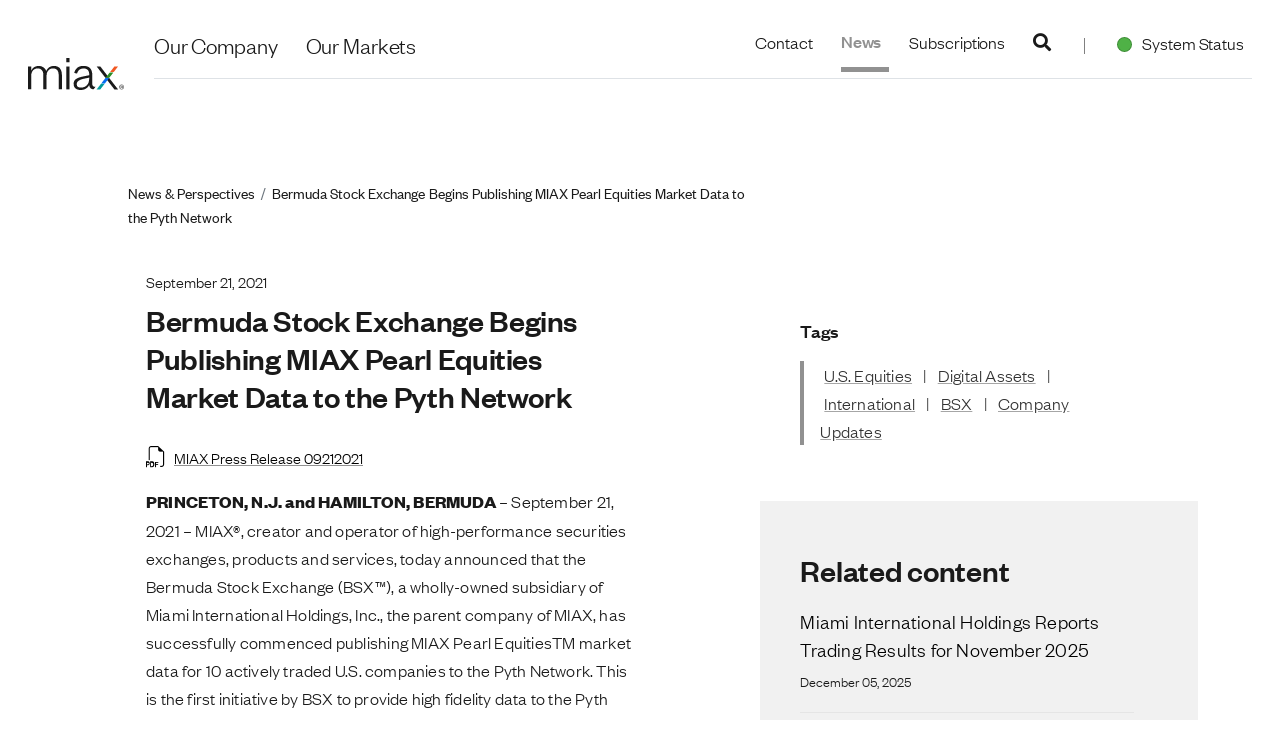

--- FILE ---
content_type: text/html; charset=UTF-8
request_url: https://www.miaxglobal.com/news/bermuda-stock-exchange-begins-publishing-miax-pearl-equities-market-data
body_size: 15315
content:

<!DOCTYPE html>
<html lang="en" dir="ltr" prefix="content: http://purl.org/rss/1.0/modules/content/  dc: http://purl.org/dc/terms/  foaf: http://xmlns.com/foaf/0.1/  og: http://ogp.me/ns#  rdfs: http://www.w3.org/2000/01/rdf-schema#  schema: http://schema.org/  sioc: http://rdfs.org/sioc/ns#  sioct: http://rdfs.org/sioc/types#  skos: http://www.w3.org/2004/02/skos/core#  xsd: http://www.w3.org/2001/XMLSchema# " class="h-100">
  <head>
    <meta charset="utf-8" />
<meta name="description" content="PRINCETON, N.J." />
<link rel="canonical" href="https://www.miaxglobal.com/news/bermuda-stock-exchange-begins-publishing-miax-pearl-equities-market-data" />
<meta property="og:url" content="https://www.miaxglobal.com/news/bermuda-stock-exchange-begins-publishing-miax-pearl-equities-market-data" />
<meta property="og:title" content="Bermuda Stock Exchange Begins Publishing MIAX Pearl Equities Market Data to the Pyth Network | MIAX" />
<meta property="og:image" content="https://www.miaxglobal.com/sites/default/files/2022-05/MIAX_Metatag_Social_Image_R1.0.jpg" />
<meta name="twitter:card" content="summary_large_image" />
<meta name="twitter:site" content="@MIAXexchange" />
<meta name="twitter:title" content="Bermuda Stock Exchange Begins Publishing MIAX Pearl Equities Market Data to the Pyth Network | MIAX" />
<meta name="twitter:image" content="https://www.miaxglobal.com/sites/default/files/2022-05/MIAX_Metatag_Social_Image_R1.0.jpg" />
<meta name="MobileOptimized" content="width" />
<meta name="HandheldFriendly" content="true" />
<meta name="viewport" content="width=device-width, initial-scale=1.0" />
<link rel="icon" href="/themes/custom/miax_global_pl/favicon.ico" type="image/vnd.microsoft.icon" />

    <title>Bermuda Stock Exchange Begins Publishing MIAX Pearl Equities Market Data to the Pyth Network | MIAX</title>
    <link rel="stylesheet" media="all" href="/sites/default/files/css/css_141coS8QYCBwhBW3JJ9ATUPu6Jr7VZUwQ38H-P1w9fg.css?delta=0&amp;language=en&amp;theme=miax_global_pl&amp;include=[base64]" />
<link rel="stylesheet" media="all" href="/sites/default/files/css/css_MWP1VXnPg9bFtydBDJ0X21t700R10z-Y_owD8nW-Gqw.css?delta=1&amp;language=en&amp;theme=miax_global_pl&amp;include=[base64]" />
<link rel="stylesheet" media="print" href="/sites/default/files/css/css_lpVVzmCzv4QZjltCkxmQSU8cScDMODI-hnPS9bSEv8I.css?delta=2&amp;language=en&amp;theme=miax_global_pl&amp;include=[base64]" />
<link rel="stylesheet" media="all" href="https://code.highcharts.com/css/highcharts.css" />

    <script type="application/json" data-drupal-selector="drupal-settings-json">{"path":{"baseUrl":"\/","pathPrefix":"","currentPath":"node\/27146","currentPathIsAdmin":false,"isFront":false,"currentLanguage":"en"},"pluralDelimiter":"\u0003","suppressDeprecationErrors":true,"gtag":{"tagId":"AW-10956369177","consentMode":false,"otherIds":[],"events":[],"additionalConfigInfo":[]},"ajaxPageState":{"libraries":"[base64]","theme":"miax_global_pl","theme_token":null},"ajaxTrustedUrl":{"\/search":true},"gtm":{"tagId":null,"settings":{"data_layer":"dataLayer","include_classes":false,"allowlist_classes":"","blocklist_classes":"","include_environment":false,"environment_id":"","environment_token":""},"tagIds":["GTM-T7WN5ZZ"]},"external_link_popup":{"whitelist":"bsx.com\r\nmgex.com","width":"85%","popups":[{"id":"disclaimer_and_end_user_license_agreement","name":"Disclaimer and End User License Agreement","status":true,"weight":null,"close":true,"title":"","body":"\u003Ch5 class=\u0022text-center\u0022\u003EDisclaimer and End User License Agreement\u003C\/h5\u003E\n\n\u003Cp\u003EThe link you have selected is located on another server which is owned and administered by a third party. Neither Miami International Holdings, Inc nor any of its subsidiaries or affiliates administers this web site, and thus bears no responsibility for the content contained on such web site. Accordingly, Miami International Holdings, Inc. and each of its subsidiaries and affiliates expressly disclaims any liability for any and all losses from or associated with the use of such web site, including from any products or services offered by such web site.\u003C\/p\u003E\n\n\u003Cp\u003EConvexityShares, LLC (\u0022Sponsor\u0022) is a two-member limited liability company with a majority ownership by MIAX Futures, LLC, a wholly-owned subsidiary of Miami International Holdings, Inc. The Sponsor is the CTA\/CPO of ConvexityShares Trust, the issuer of SPKX and SPKY.\u003C\/p\u003E\n\n\u003Cp\u003EPlease read the\u0026nbsp;\u003Ca href=\u0022https:\/\/www.convexityshares.com\/terms-conditions\u0022 target=\u0022_blank\u0022 title=\u0022Read the terms and conditions\u0022\u003EConvexityShares Terms \u0026amp; Conditions\u003C\/a\u003E\u0026nbsp;carefully before using the ConvexityShares website, which includes information on the following:\u003C\/p\u003E\n\n\u003Cul\u003E\n\t\u003Cli\u003EImportant Fund Disclosures\u003C\/li\u003E\n\t\u003Cli\u003ECopyright and Licenses\u003C\/li\u003E\n\t\u003Cli\u003EUse of Hyperlinks\u003C\/li\u003E\n\t\u003Cli\u003ETimeliness of Content\u003C\/li\u003E\n\t\u003Cli\u003EForeign Investors\u003C\/li\u003E\n\t\u003Cli\u003EBusiness Continuity Plan\u003C\/li\u003E\n\t\u003Cli\u003EWarranties, Disclaimers and Indemnifications\u003C\/li\u003E\n\t\u003Cli\u003ESocial Media Policy\u003C\/li\u003E\n\t\u003Cli\u003EEmail Correspondence\u003C\/li\u003E\n\t\u003Cli\u003EGoverning Law\u003C\/li\u003E\n\t\u003Cli\u003E\u003Ca href=\u0022https:\/\/www.convexityshares.com\/privacy-policy\u0022 target=\u0022_blank\u0022 title=\u0022Read the privacy policy\u0022\u003EConvexityShares Privacy Policy\u003C\/a\u003E\u003C\/li\u003E\n\u003C\/ul\u003E\n","labelyes":"Accept and Continue","labelno":"Go Back","domains":"convexityshares.com","target":"_blank"},{"id":"default","name":"Default","status":true,"weight":10,"close":true,"title":"","body":"\u003Ch5 class=\u0022text-center\u0022\u003EYou are now leaving miaxglobal.com\u003C\/h5\u003E\n\n\u003Cp\u003EPlease click the Accept \u0026amp; Continue button below to proceed to the selected site. The link that you have selected will take you to a website which is not owned nor operated by Miami International Holdings, Inc. Neither Miami International Holdings, Inc., or any of its subsidiaries or affiliates administers this website and thus bears no responsibility for the content contained thereon. Accordingly, Miami International Holdings, Inc., and each of its subsidiaries and affiliates expressly disclaims any liability for any and all losses that may be directly or indirectly associated with the use of the website, including from any products or services offered on the website. You will be subject to the destination site\u0027s privacy policy when you visit their website.\u003C\/p\u003E\n","labelyes":"Accept and Continue","labelno":"Go Back","domains":"*","target":"_blank"}]},"data":{"extlink":{"extTarget":true,"extTargetAppendNewWindowDisplay":false,"extTargetAppendNewWindowLabel":"(opens in a new window)","extTargetNoOverride":false,"extNofollow":false,"extTitleNoOverride":false,"extNoreferrer":false,"extFollowNoOverride":false,"extClass":"0","extLabel":"(link is external)","extImgClass":false,"extSubdomains":false,"extExclude":"","extInclude":"[a-zA-Z0-9_]\/alert\/[a-zA-Z0-9_]","extCssExclude":"","extCssInclude":"","extCssExplicit":"","extAlert":false,"extAlertText":"This link will take you to an external web site. We are not responsible for their content.","extHideIcons":false,"mailtoClass":"0","telClass":"tel","mailtoLabel":"(link sends email)","telLabel":"(link is a phone number)","extUseFontAwesome":false,"extIconPlacement":"append","extPreventOrphan":false,"extFaLinkClasses":"fa fa-external-link","extFaMailtoClasses":"fa fa-envelope-o","extAdditionalLinkClasses":"","extAdditionalMailtoClasses":"","extAdditionalTelClasses":"","extFaTelClasses":"fa fa-phone","allowedDomains":null,"extExcludeNoreferrer":""}},"spike_oldest_record_date":"2018-04-26","backlink":false,"chart":{"startTime":"07:00:00","endTime":"20:30:00","autoRefresh":"090","sp_refresh_time":"09:30:00","footnote_text":"The total notional value traded is calculated by multiplying the execution price for each transaction by the total number of shares executed on each transaction."},"system_status":{"ss_auto_refresh":""},"user":{"uid":0,"permissionsHash":"74520e78890b7f84af7278dc0aafaa734d913815a9bec314575f99d562ff32d4"}}</script>
<script src="/sites/default/files/js/js_1UdPG_5t6GJBNAepsfklA3DY6TLxkp7PbevR8fZgHa4.js?scope=header&amp;delta=0&amp;language=en&amp;theme=miax_global_pl&amp;include=eJxdjUEOwyAMBD8UwqnvQaZQi9RgCxuJ_r6JWlUql9XuzGEjs6l1kJuPv-oOdQSW1bY8LfcGFKi0ZxCWIT4VIMZLXdCnPgRo_84NmZFyMECPZ6x7hwPmP6xbLTADEsfzSMh_mtN7L2K62tJkmHuUTGlV-lLL1amBDX0DrIJVbA"></script>
<script src="/modules/contrib/google_tag/js/gtag.js?t74l9p"></script>
<script src="/modules/contrib/google_tag/js/gtm.js?t74l9p"></script>

     
    <style nonce="ZWsvkvCR">      body, nav, .navbar {
          --miax-brand-color-default: #919191;
--miax-brand-color-equities: #009E9F;
--miax-brand-color-futures: #2A8C24;
--miax-brand-color-international: #015EFF;
--miax-brand-color-options: #f15822;
--miax-brand-color-proprietary: #414042;
--miax-brand-color-white: #ffffff;
--miax-brand-color-z-black: #1a1a1a;

/* Active brand: default */
--active-brand-color: var(--miax-brand-color-default);
--active-brand-lighter: color-mix(in srgb, var(--active-brand-color), white 30%);
--active-brand-darker: color-mix(in srgb, var(--active-brand-color), black 30%);

          --bs-link-color: var(--active-brand-color);
          --bs-nav-link-color: var(--active-brand-color);
          --bs-nav-link-hover-color: var(--active-brand-color);
          --bs-nav-link-disabled-color: var(--active-brand-color);

          --bs-navbar-hover-color: var(--active-brand-color);
          --bs-navbar-active-color: var(--active-brand-color);
          --bs-navbar-brand-color: var(--active-brand-color);
          --bs-navbar-brand-hover-color: var(--active-brand-color);

          
      }

                /** default **/
          .miax-brand--default,
          .miax-brand--title--default
          {
            --active-brand-color: var(--miax-brand-color-default);
           }
          /** equities **/
          .miax-brand--equities,
          .miax-brand--title--equities
          {
            --active-brand-color: var(--miax-brand-color-equities);
           }
          /** futures **/
          .miax-brand--futures,
          .miax-brand--title--futures
          {
            --active-brand-color: var(--miax-brand-color-futures);
           }
          /** international **/
          .miax-brand--international,
          .miax-brand--title--international
          {
            --active-brand-color: var(--miax-brand-color-international);
           }
          /** options **/
          .miax-brand--options,
          .miax-brand--title--options
          {
            --active-brand-color: var(--miax-brand-color-options);
           }
          /** proprietary **/
          .miax-brand--proprietary,
          .miax-brand--title--proprietary
          {
            --active-brand-color: var(--miax-brand-color-proprietary);
           }
          /** white **/
          .miax-brand--white,
          .miax-brand--title--white
          {
            --active-brand-color: var(--miax-brand-color-white);
           }
          /** z_black **/
          .miax-brand--z-black,
          .miax-brand--title--z-black
          {
            --active-brand-color: var(--miax-brand-color-z-black);
           }

      /** Apply brand to links US Options and US equities. **/
      .miax-brand--title--us-options
      {
        --active-brand-color: var(--miax-brand-color-options);
       }
      .miax-brand--title--us-equities
      {
        --active-brand-color: var(--miax-brand-color-equities);
       }
</style>
      </head>
  <body class="path-node page-node-type-press-release   d-flex flex-column h-100">
        <a href="#main-content" class="visually-hidden focusable skip-link">
      Skip to main content
    </a>
    <noscript><iframe src="https://www.googletagmanager.com/ns.html?id=GTM-T7WN5ZZ"
                  height="0" width="0" style="display:none;visibility:hidden"></iframe></noscript>

      <div class="dialog-off-canvas-main-canvas d-flex flex-column h-100" data-off-canvas-main-canvas>
    


<header>
  




<div class="region region-header bg-light">
  <nav class="navbar navbar-expand-lg navbar-light theme-bg-light">
    <div class="container-fluid">
      <a class="navbar-brand" href="/">
        
<span class="header-logo">
  <?xml version="1.0" encoding="UTF-8" standalone="no"?>
<svg
  id="Layer_1"
  version="1.1"
  width="100%"
  height="100%"
  viewBox="0 0 563.09998 187.89999"
  xmlns="http://www.w3.org/2000/svg"
>
  <defs
     id="defs4">
    <style
       id="style2" nonce="DMj0QvmF">
      .st0 {
        fill: #f15822;
      }

      .st1 {
        fill: #056cf2;
      }

      .st2 {
        fill: #009b9e;
      }

      .st3 {
        fill: #2a8c24;
      }

      .st4 {
        fill: #1a1a1a;
      }
    </style>
  </defs>
  <g
     id="g16"
     transform="translate(-42.4,-32)">
    <path
       class="st4"
       d="m 194,78.4 c 34.6,0 47.3,23.8 47.3,54.7 v 83.1 h -18.9 v -83.8 c 0,-23.8 -10.8,-39.3 -33.1,-39.3 -22.3,0 -38,16.7 -38,42.7 v 80.4 h -18.9 v -83.8 c 0,-23.8 -10.8,-39.3 -33.1,-39.3 -22.3,0 -38,16.7 -38,42.7 v 80.4 H 42.4 V 82.1 h 18.9 v 24.7 c 6.5,-16.4 22.6,-28.4 43.3,-28.4 20.7,0 38.6,11.7 44.5,29.7 7.1,-17 23.8,-29.7 44.8,-29.7 v 0 z"
       id="path6" />
    <path
       class="st4"
       d="M 285.9,82.1 V 216.2 H 267 V 82.1 Z"
       id="path8" />
    <rect
       class="st4"
       x="267"
       y="32"
       width="18.9"
       height="25"
       id="rect10" />
    <path
       class="st4"
       d="m 435.1,201.4 c -8.8,0 -15.9,-7.1 -15.9,-15.9 v -12.8 0 -43.6 c 0,-33.1 -17.9,-50.7 -51.3,-50.7 -33.4,0 -48.8,17.6 -54.1,41.7 l 16.1,3.1 c 4.6,-17.3 16.7,-30 38.3,-30 21.6,0 33.1,12.7 33.1,33.1 v 6.8 l -35.8,7.4 c -33.4,6.8 -55.6,17 -55.6,42.3 0,25.3 16.7,37.1 41.7,37.1 25,0 42.6,-13.6 49.8,-29.4 1.5,15.4 11,25.6 23.5,25.6 h 2.3 l 11.4,-14.8 h -3.5 z m -33.9,-46 c 0,30 -20.1,50.1 -46.4,50.1 -26.3,0 -26,-10.5 -26,-23.2 0,-12.7 15.1,-22.9 39.6,-28.1 l 32.7,-7.1 v 8.3 0 z"
       id="path12" />
    <path
       class="st4"
       d="m 591.6,216.3 c -7.6,0 -13.9,-5.9 -13.9,-14 0,-8.1 6.3,-14 13.9,-14 7.6,0 13.9,5.9 13.9,14 0,8.1 -6.3,14 -13.9,14 z m 0,-25.6 c -6.3,0 -11.3,4.8 -11.3,11.6 0,6.8 5,11.6 11.3,11.6 6.3,0 11.3,-4.8 11.3,-11.6 0,-6.8 -5,-11.6 -11.3,-11.6 z m 3.6,18.7 c -0.3,-0.4 -0.5,-1.4 -0.6,-3 0,-1.7 -0.8,-2.4 -2.5,-2.4 h -3.3 v 5.4 h -2.9 v -14.5 h 6.6 c 3.6,0 5.5,1.7 5.5,4.4 0,2.7 -1.4,3.5 -3.3,3.6 1.7,0.3 2.6,1.3 2.8,3 0,2.1 0.2,2.9 0.7,3.4 h -3 z m -3.2,-7.7 c 2.1,0 3.1,-0.7 3.1,-2.3 0,-1.6 -1,-2.3 -3.1,-2.3 h -3.3 v 4.6 z"
       id="path14" />
  </g>
  <g
     id="g22"
     transform="translate(-42.4,-32)">
    <polygon
       class="st4"
       points="466.8,82.1 445.4,82.1 495.2,146.6 496.5,148.3 517.9,148.3 516.6,146.6 505.9,132.7 "
       id="polygon18" />
    <polygon
       class="st4"
       points="570.5,216.3 519.3,150.1 498,150.1 505.9,160.4 549.1,216.3 "
       id="polygon20" />
  </g>
  <g
     id="g32"
     transform="translate(-42.4,-32)">
    <polygon
       class="st0"
       points="545.1,114.7 570.3,82.1 548.9,82.1 523.7,114.7 "
       id="polygon24" />
    <polygon
       class="st1"
       points="496.3,150.1 471.8,181.8 493.2,181.8 517.7,150.1 "
       id="polygon26" />
    <polygon
       class="st3"
       points="522.3,116.6 497.8,148.3 519.1,148.3 543.6,116.6 "
       id="polygon28" />
    <polygon
       class="st2"
       points="470.4,183.6 445.2,216.3 466.6,216.3 491.8,183.6 "
       id="polygon30" />
  </g>
</svg>

</span>
      </a>
      <div class="top-level-pages">
        <div id="block-miax-global-pl-main-menu" class="block block-system block-menu-blockmain">
  
    
      
            <ul data-block="header" block="block-miax-global-pl-main-menu" class="navbar-nav mr-auto">
                          <li class="nav-item miax-brand--default">
          <a href="/company" class="nav-item nav-link" data-drupal-link-system-path="node/25365">Our Company</a>
      </li>

                      <li class="nav-item miax-brand--default">
          <a href="/markets" class="nav-item nav-link" data-drupal-link-system-path="node/25258">Our Markets</a>
      </li>

        </ul>
  



  </div>

      </div>
      <button class="navbar-toggler" type="button" data-bs-toggle="collapse" data-bs-target=".mobileNavbarSupportedContent" aria-controls="mobileNavbarSupportedContent" aria-expanded="false" aria-label="Toggle navigation">
        <span class="navbar-toggler-icon"></span>
      </button>
      <div class="collapse navbar-collapse flex-column navbarSupportedContent">
        <div class="d-flex w-100 border-bottom miax-header-flex-wrapper">
          <div class="navbar-nav miax-level1-menu flex-grow-1 mb-2 mb-lg-0">
            <div id="block-miax-global-pl-main-menu" class="block block-system block-menu-blockmain">
  
    
      
            <ul data-block="header" block="block-miax-global-pl-main-menu" class="navbar-nav mr-auto">
                          <li class="nav-item miax-brand--default">
          <a href="/company" class="nav-item nav-link" data-drupal-link-system-path="node/25365">Our Company</a>
      </li>

                      <li class="nav-item miax-brand--default">
          <a href="/markets" class="nav-item nav-link" data-drupal-link-system-path="node/25258">Our Markets</a>
      </li>

        </ul>
  



  </div>

          </div>

          <div class="navbar-nav miax-utility-1-menu mb-2 mb-lg-0">
            <nav aria-labelledby="block-utilitynavigation-menu" class="block block-menu navigation menu--utility-navigation block-utilitynavigation">
            
  <h5 class="visually-hidden">Utility navigation</h5>
  

        
        <ul data-block="header" block="block-utilitynavigation" class="nav navbar-nav">
            <li class="nav-item">
      <a href="/contact" class="nav-link miax-brand--default" data-drupal-link-system-path="node/25741">Contact</a>
          </li>
          <li class="nav-item">
      <a href="/news" class="nav-link miax-brand--default active" data-drupal-link-system-path="node/26426">News</a>
          </li>
          <li class="nav-item">
      <a href="/subscription/subscribe" class="nav-link miax-brand--default" data-drupal-link-system-path="webform/email_subscription">Subscriptions</a>
          </li>
  </ul>
  


  </nav>

            <li class="nav-item miax-search">
              <a class="nav-link" tabindex="0"><icon aria-label="Search" class="fas fa-search"></icon></a>
            </li>
          </div>

          <div class="navbar-nav miax-utility-2-menu mb-2 mb-lg-0">
            
<div class="block block-block-content block-block-contentbd88d4c2-730f-4aae-8610-4f3c37a1246f block-systemstatus" id="block-system-status">
  
    
      <ul class="navbar-nav">
      <li class="nav-item miax-system-status system-status" asset-class=1116>
        <a class='nav-link system-down'>System Status</a>
          <ul class="miax-nested-dropdown dropdown-system-status">
            <p class="system-status-list-heading">MIAX Markets</p>
                          <li class="nav-item nested-dropdown system-status" asset-class=1121>
              <a href=/markets/us-options/all-options-exchange/alerts class="link system-status-list">U.S. Options</a>
              </li>
                          <li class="nav-item nested-dropdown system-status" asset-class=1126>
              <a href=/markets/us-equities/pearl-equities/alerts class="link system-status-list">U.S. Equities</a>
              </li>
                          <li class="nav-item nested-dropdown system-status" asset-class=1131>
              <a href=/markets/us-futures/mgex/alerts class="link system-status-list">Futures</a>
              </li>
                      </ul>
        </li>
          </ul>
  </div>

          </div>
        </div>
        <div class="navbar-nav miax-level2-menu me-auto mb-2 mb-lg-0">
          
        </div>
      </div>
      <div class="collapse navbar-collapse flex-column d-flex mobileNavbarSupportedContent">
        <div class="d-block w-100 h-100 miax-header-flex-wrapper pt-1 px-3 pb-2">
          <div class="mobile-menu-header w-100 d-flex d-flex-row justify-content-between px-3 pt-2 pb-2">
            <a class="navbar-brand" href="/">
              
<span class="mobile-logo">
  <?xml version="1.0" encoding="UTF-8" standalone="no"?>
<svg
  id="Layer_1"
  version="1.1"
  width="100%"
  height="100%"
  viewBox="0 0 563.09998 187.89999"
  xmlns="http://www.w3.org/2000/svg"
>
  <defs
     id="defs4">
    <style
       id="style2" nonce="DMj0QvmF">
      .st0 {
        fill: #f15822;
      }

      .st1 {
        fill: #056cf2;
      }

      .st2 {
        fill: #009b9e;
      }

      .st3 {
        fill: #2a8c24;
      }

      .st4 {
        fill: #1a1a1a;
      }
    </style>
  </defs>
  <g
     id="g16"
     transform="translate(-42.4,-32)">
    <path
       class="st4"
       d="m 194,78.4 c 34.6,0 47.3,23.8 47.3,54.7 v 83.1 h -18.9 v -83.8 c 0,-23.8 -10.8,-39.3 -33.1,-39.3 -22.3,0 -38,16.7 -38,42.7 v 80.4 h -18.9 v -83.8 c 0,-23.8 -10.8,-39.3 -33.1,-39.3 -22.3,0 -38,16.7 -38,42.7 v 80.4 H 42.4 V 82.1 h 18.9 v 24.7 c 6.5,-16.4 22.6,-28.4 43.3,-28.4 20.7,0 38.6,11.7 44.5,29.7 7.1,-17 23.8,-29.7 44.8,-29.7 v 0 z"
       id="path6" />
    <path
       class="st4"
       d="M 285.9,82.1 V 216.2 H 267 V 82.1 Z"
       id="path8" />
    <rect
       class="st4"
       x="267"
       y="32"
       width="18.9"
       height="25"
       id="rect10" />
    <path
       class="st4"
       d="m 435.1,201.4 c -8.8,0 -15.9,-7.1 -15.9,-15.9 v -12.8 0 -43.6 c 0,-33.1 -17.9,-50.7 -51.3,-50.7 -33.4,0 -48.8,17.6 -54.1,41.7 l 16.1,3.1 c 4.6,-17.3 16.7,-30 38.3,-30 21.6,0 33.1,12.7 33.1,33.1 v 6.8 l -35.8,7.4 c -33.4,6.8 -55.6,17 -55.6,42.3 0,25.3 16.7,37.1 41.7,37.1 25,0 42.6,-13.6 49.8,-29.4 1.5,15.4 11,25.6 23.5,25.6 h 2.3 l 11.4,-14.8 h -3.5 z m -33.9,-46 c 0,30 -20.1,50.1 -46.4,50.1 -26.3,0 -26,-10.5 -26,-23.2 0,-12.7 15.1,-22.9 39.6,-28.1 l 32.7,-7.1 v 8.3 0 z"
       id="path12" />
    <path
       class="st4"
       d="m 591.6,216.3 c -7.6,0 -13.9,-5.9 -13.9,-14 0,-8.1 6.3,-14 13.9,-14 7.6,0 13.9,5.9 13.9,14 0,8.1 -6.3,14 -13.9,14 z m 0,-25.6 c -6.3,0 -11.3,4.8 -11.3,11.6 0,6.8 5,11.6 11.3,11.6 6.3,0 11.3,-4.8 11.3,-11.6 0,-6.8 -5,-11.6 -11.3,-11.6 z m 3.6,18.7 c -0.3,-0.4 -0.5,-1.4 -0.6,-3 0,-1.7 -0.8,-2.4 -2.5,-2.4 h -3.3 v 5.4 h -2.9 v -14.5 h 6.6 c 3.6,0 5.5,1.7 5.5,4.4 0,2.7 -1.4,3.5 -3.3,3.6 1.7,0.3 2.6,1.3 2.8,3 0,2.1 0.2,2.9 0.7,3.4 h -3 z m -3.2,-7.7 c 2.1,0 3.1,-0.7 3.1,-2.3 0,-1.6 -1,-2.3 -3.1,-2.3 h -3.3 v 4.6 z"
       id="path14" />
  </g>
  <g
     id="g22"
     transform="translate(-42.4,-32)">
    <polygon
       class="st4"
       points="466.8,82.1 445.4,82.1 495.2,146.6 496.5,148.3 517.9,148.3 516.6,146.6 505.9,132.7 "
       id="polygon18" />
    <polygon
       class="st4"
       points="570.5,216.3 519.3,150.1 498,150.1 505.9,160.4 549.1,216.3 "
       id="polygon20" />
  </g>
  <g
     id="g32"
     transform="translate(-42.4,-32)">
    <polygon
       class="st0"
       points="545.1,114.7 570.3,82.1 548.9,82.1 523.7,114.7 "
       id="polygon24" />
    <polygon
       class="st1"
       points="496.3,150.1 471.8,181.8 493.2,181.8 517.7,150.1 "
       id="polygon26" />
    <polygon
       class="st3"
       points="522.3,116.6 497.8,148.3 519.1,148.3 543.6,116.6 "
       id="polygon28" />
    <polygon
       class="st2"
       points="470.4,183.6 445.2,216.3 466.6,216.3 491.8,183.6 "
       id="polygon30" />
  </g>
</svg>

</span>
            </a>
            <div class="toggle-close" data-bs-toggle="collapse" data-bs-target=".mobileNavbarSupportedContent">
              <span class="line line-1"></span>
              <span class="line line-2"></span>
            </div>
          </div>
          <nav aria-labelledby="block-mainnavigation-mobile-menu" class="block block-menu navigation menu--main block-mainnavigation-mobile">
            
  <h5 class="visually-hidden">Main navigation Mobile</h5>
  

        

              <ul data-block="header" block="block-mainnavigation-mobile" class="navbar-nav mr-auto">
                        <li class="nav-item dropdown" asset-class="">
                

<span class="arrow-button arrow-button--sm arrow-button--unfilled-dark has-children">
  <a href="/company">
        <span class="arrow-button__text ">Our Company</span>
        <div class="icon-container">
      <span class="icon icon-idle">
        <svg xmlns="http://www.w3.org/2000/svg" xmlns:xlink="http://www.w3.org/1999/xlink" x="0px" y="0px"
          viewBox="0 0 58 58" xml:space="preserve">
          <g stroke="none" stroke-width="1" fill="none" fill-rule="evenodd">
            <g>
              <circle class="arrow-button__fill arrow-button__border " fill="black"
                fill-opacity="" cx="29" cy="29" r="26"></circle>
            </g>
          </g>
        </svg>
      </span>
      <span class="icon icon-hover">
        <svg xmlns="http://www.w3.org/2000/svg" xmlns:xlink="http://www.w3.org/1999/xlink" x="0px" y="0px"
          viewBox="0 0 58 58" xml:space="preserve">
          <g stroke="none" stroke-width="1" fill="none" fill-rule="evenodd">
            <g>
              <circle class="arrow-button__fill arrow-button__border " fill="var(--active-brand-color)"
                fill-opacity="" cx="29" cy="29" r="26"></circle>
            </g>
          </g>
        </svg>
        </svg>
      </span>
      <span class="icon icon-arrow">
        <svg xmlns="http://www.w3.org/2000/svg" xmlns:xlink="http://www.w3.org/1999/xlink" x="0px" y="0px"
          viewBox="0 0 58 58" xml:space="preserve">
          <g stroke="none" stroke-width="1" fill="none" fill-rule="evenodd">
            <g>
              <polygon class="arrow-button__arrow " fill="" fill-opacity=""
                points="39.9291429 29.8939394 34.4022857 36 34.0457143 35.6060606 39.216 29.8939394 18 29.8939394 18 29.1060606 39.216 29.1060606 34.0457143 23.3939394 34.4022857 23 40.2857143 29.5">
              </polygon>
            </g>
          </g>
        </svg>
      </span>
    </div>
  </a>
</span>
                    <ul data-block="header" block="block-mainnavigation-mobile" class="navbar-nav mr-auto">
                        <li class="nav-item dropdown" asset-class="">
                <span class="dropdown-item" role="button" data-bs-toggle="collapse" data-bs-target="#miaxNestedDropdownAboutMIAX1" aria-expanded="false" title="Expand menu About MIAX">About MIAX</span>

              <ul class="miax-nested-dropdown collapse list-unstyled menu-level-1" id="miaxNestedDropdownAboutMIAX1">
                                    <li class="nav-item nested-dropdown " asset-class="">
                <a href="/company/about" class="nested-dropdown-item" title="About MIAX" data-drupal-link-system-path="node/25353">About MIAX</a>
                                  <ul class="miax-nested-dropdown list-unstyled">
                                                                <li class="nav-item nested-dropdown">
                        <a href="/company/about/history-of-growth" class="nested-dropdown-item" title="History of Growth" data-drupal-link-system-path="node/26771">History of Growth</a>
                        
                        
                      </li>
                                                                <li class="nav-item nested-dropdown">
                        <a href="/company/about/global-exchange-group" class="nested-dropdown-item" title="Global Exchange Group" data-drupal-link-system-path="node/25360">Global Exchange Group</a>
                        
                        
                      </li>
                                                                <li class="nav-item nested-dropdown">
                        <a href="/company/about/leadership" class="nested-dropdown-item" title="Leadership" data-drupal-link-system-path="node/26831">Leadership</a>
                        
                        
                      </li>
                                                                <li class="nav-item nested-dropdown">
                        <a href="/company/about/membership" class="nested-dropdown-item" title="Membership &amp; Group Equity Rights" data-drupal-link-system-path="node/26776">Membership &amp; Group Equity Rights</a>
                        
                        
                      </li>
                                                                <li class="nav-item nested-dropdown">
                        <a href="/company/about/careers" class="nested-dropdown-item" title="Careers" data-drupal-link-system-path="node/27051">Careers</a>
                        
                        
                      </li>
                                                                <li class="nav-item nested-dropdown">
                        <a href="https://ir.miaxglobal.com/" class="nested-dropdown-item" title="Investor Relations">Investor Relations</a>
                        
                        
                      </li>
                                                                <li class="nav-item nested-dropdown">
                        <a href="/company/about/miax-technologies" class="nested-dropdown-item" title="MIAX Technologies" data-drupal-link-system-path="node/25364">MIAX Technologies</a>
                        
                        
                      </li>
                                                                <li class="nav-item nested-dropdown">
                        <a href="/company/about/CSR" class="nested-dropdown-item" title="CSR at MIAX" data-drupal-link-system-path="node/26866">CSR at MIAX</a>
                        
                        
                      </li>
                                      </ul>
                              </li>
                  </ul>
            </li>

                    <li class="nav-item dropdown" asset-class="">
                <span class="dropdown-item" role="button" data-bs-toggle="collapse" data-bs-target="#miaxNestedDropdownMarkets2" aria-expanded="false" title="Expand menu Markets">Markets</span>

              <ul class="miax-nested-dropdown collapse list-unstyled menu-level-1" id="miaxNestedDropdownMarkets2">
                                    <li class="nav-item nested-dropdown " asset-class="">
                <a href="/company/markets" class="nested-dropdown-item" title="All Markets" data-drupal-link-system-path="node/25362">All Markets</a>
                                  <ul class="miax-nested-dropdown list-unstyled">
                                                                <li class="nav-item nested-dropdown">
                        <a href="/company/markets/us-options" class="nested-dropdown-item" title="U.S. Options" data-drupal-link-system-path="node/25355">U.S. Options</a>
                        
                        
                      </li>
                                                                <li class="nav-item nested-dropdown">
                        <a href="/company/markets/us-equities" class="nested-dropdown-item" title="U.S. Equities" data-drupal-link-system-path="node/25357">U.S. Equities</a>
                        
                        
                      </li>
                                                                <li class="nav-item nested-dropdown">
                        <a href="/company/markets/futures" class="nested-dropdown-item" title="Futures" data-drupal-link-system-path="node/25369">Futures</a>
                        
                        
                      </li>
                                                                <li class="nav-item nested-dropdown">
                        <a href="/company/markets/international" class="nested-dropdown-item" title="International Markets" data-drupal-link-system-path="node/26141">International Markets</a>
                        
                        
                      </li>
                                      </ul>
                              </li>
                  </ul>
            </li>

                    <li class="nav-item dropdown" asset-class="">
                <span class="dropdown-item" role="button" data-bs-toggle="collapse" data-bs-target="#miaxNestedDropdownProprietaryProducts3" aria-expanded="false" title="Expand menu Proprietary Products">Proprietary Products</span>

              <ul class="miax-nested-dropdown collapse list-unstyled menu-level-1" id="miaxNestedDropdownProprietaryProducts3">
                                    <li class="nav-item nested-dropdown " asset-class="">
                <a href="/company/proprietary-products" class="nested-dropdown-item" title="Proprietary Products" data-drupal-link-system-path="node/26781">Proprietary Products</a>
                                  <ul class="miax-nested-dropdown list-unstyled">
                                                                <li class="nav-item nested-dropdown">
                        <a href="/market/proprietary-products/minneapolis-hard-red-spring-wheat-products" class="nested-dropdown-item" title="Minneapolis Hard Red Spring Wheat" data-drupal-link-system-path="node/45221">Minneapolis Hard Red Spring Wheat</a>
                        
                        
                      </li>
                                                                <li class="nav-item nested-dropdown">
                        <a href="/bloomberg-500-index-futures-and-options" class="nested-dropdown-item" title="MIAX Bloomberg 500 Index Futures &amp; Options " data-drupal-link-system-path="node/79966">MIAX Bloomberg 500 Index Futures &amp; Options </a>
                        
                        
                      </li>
                                      </ul>
                              </li>
                  </ul>
            </li>

                    <li class="nav-item dropdown" asset-class="">
                <span class="dropdown-item" role="button" data-bs-toggle="collapse" data-bs-target="#miaxNestedDropdownData4" aria-expanded="false" title="Expand menu Data">Data</span>

              <ul class="miax-nested-dropdown collapse list-unstyled menu-level-1" id="miaxNestedDropdownData4">
                                    <li class="nav-item nested-dropdown " asset-class="">
                <a href="/company/data" class="nested-dropdown-item" title="Market Data" data-drupal-link-system-path="node/26801">Market Data</a>
                                  <ul class="miax-nested-dropdown list-unstyled">
                                                                <li class="nav-item nested-dropdown">
                        <a href="/company/data/data-products-services" class="nested-dropdown-item" title="Data Products &amp; Services" data-drupal-link-system-path="node/26806">Data Products &amp; Services</a>
                        
                                                  <ul class="miax-nested-dropdown menu-level-4">
                                                                                        <li class="nav-item nested-dropdown">
                                <a href="/company/data/data-products-services/historical-market-data" class="nested-dropdown-item" title="Historical Market Data" data-drupal-link-system-path="node/25358">Historical Market Data</a>
                              </li>
                                                                                        <li class="nav-item nested-dropdown">
                                <a href="/company/data/data-products-services/market-data" class="nested-dropdown-item" title="Market Data Services" data-drupal-link-system-path="node/26796">Market Data Services</a>
                              </li>
                                                                                        <li class="nav-item nested-dropdown">
                                <a href="/company/data/data-products-services/reports" class="nested-dropdown-item" title="Reports" data-drupal-link-system-path="node/26811">Reports</a>
                              </li>
                                                      </ul>
                        
                      </li>
                                                                <li class="nav-item nested-dropdown">
                        <a href="/company/data/market-share" class="nested-dropdown-item" title="Market Share" data-drupal-link-system-path="node/25359">Market Share</a>
                        
                        
                      </li>
                                      </ul>
                              </li>
                  </ul>
            </li>

        </ul>
  
      <hr />
      </li>

                    <li class="nav-item dropdown" asset-class="">
                

<span class="arrow-button arrow-button--sm arrow-button--unfilled-dark has-children">
  <a href="/markets">
        <span class="arrow-button__text ">Our Markets</span>
        <div class="icon-container">
      <span class="icon icon-idle">
        <svg xmlns="http://www.w3.org/2000/svg" xmlns:xlink="http://www.w3.org/1999/xlink" x="0px" y="0px"
          viewBox="0 0 58 58" xml:space="preserve">
          <g stroke="none" stroke-width="1" fill="none" fill-rule="evenodd">
            <g>
              <circle class="arrow-button__fill arrow-button__border " fill="black"
                fill-opacity="" cx="29" cy="29" r="26"></circle>
            </g>
          </g>
        </svg>
      </span>
      <span class="icon icon-hover">
        <svg xmlns="http://www.w3.org/2000/svg" xmlns:xlink="http://www.w3.org/1999/xlink" x="0px" y="0px"
          viewBox="0 0 58 58" xml:space="preserve">
          <g stroke="none" stroke-width="1" fill="none" fill-rule="evenodd">
            <g>
              <circle class="arrow-button__fill arrow-button__border " fill="var(--active-brand-color)"
                fill-opacity="" cx="29" cy="29" r="26"></circle>
            </g>
          </g>
        </svg>
        </svg>
      </span>
      <span class="icon icon-arrow">
        <svg xmlns="http://www.w3.org/2000/svg" xmlns:xlink="http://www.w3.org/1999/xlink" x="0px" y="0px"
          viewBox="0 0 58 58" xml:space="preserve">
          <g stroke="none" stroke-width="1" fill="none" fill-rule="evenodd">
            <g>
              <polygon class="arrow-button__arrow " fill="" fill-opacity=""
                points="39.9291429 29.8939394 34.4022857 36 34.0457143 35.6060606 39.216 29.8939394 18 29.8939394 18 29.1060606 39.216 29.1060606 34.0457143 23.3939394 34.4022857 23 40.2857143 29.5">
              </polygon>
            </g>
          </g>
        </svg>
      </span>
    </div>
  </a>
</span>
                    <ul data-block="header" block="block-mainnavigation-mobile" class="navbar-nav mr-auto">
                        <li class="nav-item dropdown" asset-class="">
                <span class="dropdown-item" role="button" data-bs-toggle="collapse" data-bs-target="#miaxNestedDropdownUSOptions1" aria-expanded="false" title="Expand menu U.S. Options">U.S. Options</span>

              <ul class="miax-nested-dropdown collapse list-unstyled menu-level-1" id="miaxNestedDropdownUSOptions1">
                                    <li class="nav-item nested-dropdown " asset-class="">
                <a href="/markets/us-options/all-options-exchanges" class="nested-dropdown-item" title="All Options Exchanges" data-drupal-link-system-path="node/25288">All Options Exchanges</a>
                              </li>
                                    <li class="nav-item nested-dropdown " asset-class="">
                <a href="/markets/us-options/miax-options" class="nested-dropdown-item" title="MIAX Options" data-drupal-link-system-path="node/25315">MIAX Options</a>
                              </li>
                                    <li class="nav-item nested-dropdown " asset-class="">
                <a href="/markets/us-options/pearl-options" class="nested-dropdown-item" title="MIAX Pearl" data-drupal-link-system-path="node/25324">MIAX Pearl</a>
                              </li>
                                    <li class="nav-item nested-dropdown " asset-class="">
                <a href="/markets/us-options/emerald-options" class="nested-dropdown-item" title="MIAX Emerald" data-drupal-link-system-path="node/25292">MIAX Emerald</a>
                              </li>
                                    <li class="nav-item nested-dropdown " asset-class="">
                <a href="/markets/us-options/sapphire-options" class="nested-dropdown-item" title="MIAX Sapphire" data-drupal-link-system-path="node/42181">MIAX Sapphire</a>
                              </li>
                  </ul>
            </li>

                    <li class="nav-item dropdown" asset-class="">
                <span class="dropdown-item" role="button" data-bs-toggle="collapse" data-bs-target="#miaxNestedDropdownUSEquities2" aria-expanded="false" title="Expand menu U.S. Equities">U.S. Equities</span>

              <ul class="miax-nested-dropdown collapse list-unstyled menu-level-1" id="miaxNestedDropdownUSEquities2">
                                    <li class="nav-item nested-dropdown " asset-class="">
                <a href="/markets/us-equities/pearl-equities" class="nested-dropdown-item" title="MIAX Pearl Equities" data-drupal-link-system-path="node/25351">MIAX Pearl Equities</a>
                              </li>
                  </ul>
            </li>

                    <li class="nav-item dropdown" asset-class="">
                <span class="dropdown-item" role="button" data-bs-toggle="collapse" data-bs-target="#miaxNestedDropdownFutures3" aria-expanded="false" title="Expand menu Futures">Futures</span>

              <ul class="miax-nested-dropdown collapse list-unstyled menu-level-1" id="miaxNestedDropdownFutures3">
                                    <li class="nav-item nested-dropdown " asset-class="">
                <a href="/markets/futures/miax-futures" class="nested-dropdown-item" title="MIAX Futures Exchange" data-drupal-link-system-path="node/25287">MIAX Futures Exchange</a>
                              </li>
                  </ul>
            </li>

                    <li class="nav-item dropdown" asset-class="">
                <span class="dropdown-item" role="button" data-bs-toggle="collapse" data-bs-target="#miaxNestedDropdownInternational4" aria-expanded="false" title="Expand menu International">International</span>

              <ul class="miax-nested-dropdown collapse list-unstyled menu-level-1" id="miaxNestedDropdownInternational4">
                                    <li class="nav-item nested-dropdown " asset-class="">
                <a href="/markets/international/bsx" class="nested-dropdown-item" title="The Bermuda Stock Exchange" data-drupal-link-system-path="node/25317">The Bermuda Stock Exchange</a>
                              </li>
                                    <li class="nav-item nested-dropdown " asset-class="">
                <a href="https://tisegroup.com/" class="nested-dropdown-item" title="The International Stock Exchange">The International Stock Exchange</a>
                              </li>
                  </ul>
            </li>

                    <li class="nav-item dropdown" asset-class="">
                <span class="dropdown-item" role="button" data-bs-toggle="collapse" data-bs-target="#miaxNestedDropdownProprietaryProducts5" aria-expanded="false" title="Expand menu Proprietary Products">Proprietary Products</span>

              <ul class="miax-nested-dropdown collapse list-unstyled menu-level-1" id="miaxNestedDropdownProprietaryProducts5">
                                    <li class="nav-item nested-dropdown " asset-class="">
                <a href="/market/proprietary-products/minneapolis-hard-red-spring-wheat-products" class="nested-dropdown-item" title="Minneapolis Hard Red Spring Wheat Products" data-drupal-link-system-path="node/45221">Minneapolis Hard Red Spring Wheat Products</a>
                              </li>
                                    <li class="nav-item nested-dropdown " asset-class="">
                <a href="/bloomberg-500-index-futures-and-options" class="nested-dropdown-item" title="MIAX Bloomberg 500 Index Futures &amp; Options" data-drupal-link-system-path="node/79966">MIAX Bloomberg 500 Index Futures &amp; Options</a>
                              </li>
                  </ul>
            </li>

        </ul>
  
      <hr />
      </li>

        </ul>
  



  </nav>

          <nav aria-labelledby="block-utilitynavigation-menu" class="block block-menu navigation menu--utility-navigation block-utilitynavigation">
            
  <h5 class="visually-hidden">Utility navigation</h5>
  

        
        <ul data-block="header" block="block-utilitynavigation" class="nav navbar-nav">
            <li class="nav-item">
      <a href="/contact" class="nav-link miax-brand--default" data-drupal-link-system-path="node/25741">Contact</a>
          </li>
          <li class="nav-item">
      <a href="/news" class="nav-link miax-brand--default active" data-drupal-link-system-path="node/26426">News</a>
          </li>
          <li class="nav-item">
      <a href="/subscription/subscribe" class="nav-link miax-brand--default" data-drupal-link-system-path="webform/email_subscription">Subscriptions</a>
          </li>
  </ul>
  


  </nav>

          
<div class="block block-block-content block-block-contentbd88d4c2-730f-4aae-8610-4f3c37a1246f block-systemstatus" id="block-system-status">
  
    
      <ul class="navbar-nav">
      <li class="nav-item miax-system-status system-status" asset-class=1116>
        <a class='nav-link system-down'>System Status</a>
          <ul class="miax-nested-dropdown dropdown-system-status">
            <p class="system-status-list-heading">MIAX Markets</p>
                          <li class="nav-item nested-dropdown system-status" asset-class=1121>
              <a href=/markets/us-options/all-options-exchange/alerts class="link system-status-list">U.S. Options</a>
              </li>
                          <li class="nav-item nested-dropdown system-status" asset-class=1126>
              <a href=/markets/us-equities/pearl-equities/alerts class="link system-status-list">U.S. Equities</a>
              </li>
                          <li class="nav-item nested-dropdown system-status" asset-class=1131>
              <a href=/markets/us-futures/mgex/alerts class="link system-status-list">Futures</a>
              </li>
                      </ul>
        </li>
          </ul>
  </div>

          <div class="form-wrapper--mobile">
            <div class="search-api-form block block-search-api-block block-search-api-form-block" data-drupal-selector="search-api-form" id="block-searchapiform-mobile">
  
    
          <form data-block="header" block="block-searchapiform-mobile" action="/search" method="get" id="search-api-form" accept-charset="UTF-8">
        <div class="js-form-item form-item js-form-type-search form-type-search js-form-item-fulltext form-item-fulltext form-no-label">
      <label for="edit-fulltext" class="visually-hidden">Search</label>
        

    

  <div class="form-group">
    <input type="text" class="input-field form-control" name="fulltext" placeholder="Search" value="" id="edit-fulltext" autocomplete="off" >
  </div>
  
  

        </div>

<div data-drupal-selector="edit-actions" class="form-actions js-form-wrapper form-wrapper" id="edit-actions">
  
  

<span class="arrow-button arrow-button--sm arrow-button--filled-dark submit-button-wrap">
      <button aria-label="Submit">
          <div class="icon-container">
      <span class="icon icon-idle">
        <svg xmlns="http://www.w3.org/2000/svg" xmlns:xlink="http://www.w3.org/1999/xlink" x="0px" y="0px"
          viewBox="0 0 58 58" xml:space="preserve">
          <g stroke="none" stroke-width="1" fill="none" fill-rule="evenodd">
            <g>
              <circle class="arrow-button__fill arrow-button__border " fill=""
                fill-opacity="" cx="29" cy="29" r="26"></circle>
            </g>
          </g>
        </svg>
      </span>
      <span class="icon icon-hover">
        <svg xmlns="http://www.w3.org/2000/svg" xmlns:xlink="http://www.w3.org/1999/xlink" x="0px" y="0px"
          viewBox="0 0 58 58" xml:space="preserve">
          <g stroke="none" stroke-width="1" fill="none" fill-rule="evenodd">
            <g>
              <circle class="arrow-button__fill arrow-button__border " fill=""
                fill-opacity="" cx="29" cy="29" r="26"></circle>
            </g>
          </g>
        </svg>
        </svg>
      </span>
      <span class="icon icon-arrow">
        <svg xmlns="http://www.w3.org/2000/svg" xmlns:xlink="http://www.w3.org/1999/xlink" x="0px" y="0px"
          viewBox="0 0 58 58" xml:space="preserve">
          <g stroke="none" stroke-width="1" fill="none" fill-rule="evenodd">
            <g>
              <polygon class="arrow-button__arrow stroke-white" fill="" fill-opacity=""
                points="39.9291429 29.8939394 34.4022857 36 34.0457143 35.6060606 39.216 29.8939394 18 29.8939394 18 29.1060606 39.216 29.1060606 34.0457143 23.3939394 34.4022857 23 40.2857143 29.5">
              </polygon>
            </g>
          </g>
        </svg>
      </span>
    </div>
  </button></span>
</div>

    </form>

  </div>

            <icon class="fas fa-search"></icon>
          </div>
        </div>
      </div>
    </div>
  </nav>
</div>


      <nav class="navbar navbar-expand-lg   ">
      <div class="container d-flex">
          <div class="region region-nav-branding region--nav-branding--container d-none">
    <div class="search-api-form block block-search-api-block block-search-api-form-block" data-drupal-selector="search-api-form-2" id="block-searchapiform">
  
    
          <form data-block="nav_branding" block="block-searchapiform" action="/search" method="get" id="search-api-form--2" accept-charset="UTF-8">
        <div class="js-form-item form-item js-form-type-search form-type-search js-form-item-fulltext form-item-fulltext form-no-label">
      <label for="edit-fulltext--2" class="visually-hidden">Search</label>
        

    

  <div class="form-group">
    <input type="text" class="input-field form-control" name="fulltext" placeholder="Search" value="" id="edit-fulltext--2" autocomplete="off" >
  </div>
  
  

        </div>

<div data-drupal-selector="edit-actions" class="form-actions js-form-wrapper form-wrapper" id="edit-actions--2">
  
  

<span class="arrow-button arrow-button--sm arrow-button--filled-dark submit-button-wrap">
      <button aria-label="Submit">
          <div class="icon-container">
      <span class="icon icon-idle">
        <svg xmlns="http://www.w3.org/2000/svg" xmlns:xlink="http://www.w3.org/1999/xlink" x="0px" y="0px"
          viewBox="0 0 58 58" xml:space="preserve">
          <g stroke="none" stroke-width="1" fill="none" fill-rule="evenodd">
            <g>
              <circle class="arrow-button__fill arrow-button__border " fill=""
                fill-opacity="" cx="29" cy="29" r="26"></circle>
            </g>
          </g>
        </svg>
      </span>
      <span class="icon icon-hover">
        <svg xmlns="http://www.w3.org/2000/svg" xmlns:xlink="http://www.w3.org/1999/xlink" x="0px" y="0px"
          viewBox="0 0 58 58" xml:space="preserve">
          <g stroke="none" stroke-width="1" fill="none" fill-rule="evenodd">
            <g>
              <circle class="arrow-button__fill arrow-button__border " fill=""
                fill-opacity="" cx="29" cy="29" r="26"></circle>
            </g>
          </g>
        </svg>
        </svg>
      </span>
      <span class="icon icon-arrow">
        <svg xmlns="http://www.w3.org/2000/svg" xmlns:xlink="http://www.w3.org/1999/xlink" x="0px" y="0px"
          viewBox="0 0 58 58" xml:space="preserve">
          <g stroke="none" stroke-width="1" fill="none" fill-rule="evenodd">
            <g>
              <polygon class="arrow-button__arrow stroke-white" fill="" fill-opacity=""
                points="39.9291429 29.8939394 34.4022857 36 34.0457143 35.6060606 39.216 29.8939394 18 29.8939394 18 29.1060606 39.216 29.1060606 34.0457143 23.3939394 34.4022857 23 40.2857143 29.5">
              </polygon>
            </g>
          </g>
        </svg>
      </span>
    </div>
  </button></span>
</div>

    </form>

  </div>

  </div>


        <button class="navbar-toggler collapsed" type="button" data-bs-toggle="collapse"
                data-bs-target=".navbarSupportedContent" aria-controls="navbarSupportedContent"
                aria-expanded="false" aria-label="Toggle navigation">
          <span class="navbar-toggler-icon"></span>
        </button>

        <div class="collapse navbar-collapse justify-content-md-end flex-wrap navbarSupportedContent">
          
          
        </div>
      </div>
    </nav>
  
</header>

  <main role="main" class="main-menu">
    <a id="main-content" tabindex="-1"></a>
    
    
    
        <div class="container-fluid">
                <div class="region region-breadcrumb">
    <div id="block-miax-global-pl-breadcrumbs" class="block block-system block-system-breadcrumb-block">
  
    
        

<nav aria-label="breadcrumb" class="container breadcrumb__container">
  <h2 id="system-breadcrumb" class="visually-hidden">Breadcrumb</h2>
  <ol class="breadcrumb">
          <li class="breadcrumb-item ">
                  <a href="/news" >News &amp; Perspectives</a>
              </li>
          <li class="breadcrumb-item ">
                  Bermuda Stock Exchange Begins Publishing MIAX Pearl Equities Market Data to the Pyth Network
              </li>
      </ol>
</nav>

  </div>

  </div>

            <div class="row">
                <div class="order-1 order-lg-2 col-12">
            <div class="region region-content">
    <div data-drupal-messages-fallback class="hidden"></div><div id="block-miax-global-pl-content" class="block block-system block-system-main-block">
  
    
        

<section class="press-release-wrapper">
    <div class="container">
      <article
                                        class="node node--type-press-release   node--published node--view-mode-full"
              >

              <span class="datetime">
          September 21, 2021
        </span>
      
        
                  <h2 class="field--name-title">Bermuda Stock Exchange Begins Publishing MIAX Pearl Equities Market Data to the Pyth Network</h2>
        
                  <ul class="list-unstyled">
                          <li>
                


<span class="miax-icon-link">

    

  <a target='_blank' aria-label='Open MIAX Press Release 09212021 in new tab' class="miax-link miax-link--animation" data-text="MIAX Press Release 09212021" href="/sites/default/files/press_release-files/MIAX_Press_Release_09212021.pdf">
    <i class="bi bi-filetype-pdf"></i>MIAX Press Release 09212021<i class="miax-icon__new-tab"></i>  </a>
</span>
              </li>
                      </ul>
        
                <div class="body-content">
          <p><strong>PRINCETON, N.J. and HAMILTON, BERMUDA </strong>– September 21, 2021 – MIAX®, creator and operator of high-performance securities exchanges, products and services, today announced that the Bermuda Stock Exchange (BSX™), a wholly-owned subsidiary of Miami International Holdings, Inc., the parent company of MIAX, has successfully commenced publishing MIAX Pearl EquitiesTM market data for 10 actively traded U.S. companies to the Pyth Network. This is the first initiative by BSX to provide high fidelity data to the Pyth Network. Bermuda is recognized as having a strong fintech and digital regulatory framework created by the Bermuda Government with the passage of the Digital Asset Business Act of 2018 (DABA).</p>

<p>MIAX Pearl Equities market data is among the first U.S. equities exchange market data provided to the Pyth Network and was first published to the Pyth Network on September 13, 2021. BSX is publishing market data based on MIAX Pearl Equities top of book for selected symbols which is conflated and submitted to the Pyth Network at 400ms intervals to adhere to the requirements of the network.</p>

<p>“BSX is delighted to begin publishing MIAX Pearl Equities market data to the Pyth Network and anticipates we will quickly expand the breadth of data we are publishing to the network,” said Thomas P. Gallagher, Chairman of BSX and Chairman &amp; CEO of MIAX. “Publishing high fidelity U.S. equity market data to the Pyth Network represents a critical initiative to participate in a market data oracle designed to support the DeFi markets of tomorrow.”</p>

<p>The initial set of 10 companies being published to the Pyth Network include Apple Inc. (AAPL), AMC Entertainment Holdings Inc. (AMC), Amazon.com Inc. (AMZN), General Electric Inc. (GE), Game Stop Inc. (GME), Google Inc. (GOOG), Netflix Inc. (NFLX), Invesco QQQ Trust Series 1 ETF (QQQ), SPDR S&amp;P 500 ETF Trust (SPY) and Tesla Inc. (TSLA).</p>

<p>Dave Olsen, President and Chief Investment Officer at Jump Trading Group, added, “The success of the Pyth Network is closely aligned with the quality of the market data being published to the oracle. The addition of MIAX Pearl Equities market data represents a critical inflection point for the Pyth Network as the availability of high fidelity market data from U.S. equities exchanges is unprecedented in DeFi.”</p>

<p>Corporate Communications Contacts:<br />
<strong>MIAX/BSX</strong><br />
Andy Nybo, SVP, Chief Communications Officer<br />
609-524-3272<br />
<a href="mailto:anybo@miami-holdings.com">anybo@miami-holdings.com</a></p>

<p><strong>About MIAX</strong><br />
MIAX’s parent holding company, Miami International Holdings, Inc., owns Miami International Securities Exchange, LLC (MIAX®), MIAX PEARL, LLC (MIAX Pearl®), MIAX Emerald, LLC (MIAX Emerald®), Minneapolis Grain Exchange, LLC (MGEX™), and Bermuda Stock Exchange (BSX).</p>

<p>MIAX, MIAX Pearl and MIAX Emerald are national securities exchanges registered with the Securities and Exchange Commission (SEC) that leverage MIAX’s industry-leading technology and infrastructure to provide U.S. listed options trading to their member firms. MIAX serves as the exclusive exchange venue for cash-settled options on the SPIKES® Volatility Index (Ticker: SPIKE), a measure of the expected 30-day volatility in the SPDR® S&amp;P 500® ETF (SPY). In addition to options, MIAX Pearl facilitates the trading of cash equities through MIAX Pearl Equities™</p>

<p>MGEX is a registered exchange with the Commodity Futures Trading Commission (CFTC) and is a Notice Registered Securities Futures Product Exchange with the SEC. MGEX serves as the exclusive market for a variety of products including Hard Red Spring Wheat, SPIKES Futures, BRIXX™ Commercial Real Estate&nbsp;Futures and TAX Futures. MGEX is a Designated Contract Market (DCM) and Derivatives Clearing Organization (DCO) under the CFTC, providing DCM, DCO and cash market services in an array of asset classes.</p>

<p>BSX is a fully electronic, vertically integrated international securities market regulated by the Bermuda Monetary Authority (BMA) specializing in the listing and trading of capital market instruments such as equities, debt issues, funds, hedge funds, derivative warrants and insurance linked securities. A full member of the World Federation of Exchanges and affiliate member of the International Organization of Securities Commissions, BSX is globally recognized, including by the SEC.</p>

<p>MIAX’s executive offices and National Operations Center are located in Princeton, NJ, with additional offices located in Miami, FL, Minneapolis, MN, and Hamilton, Bermuda.</p>

<p>To learn more about MIAX visit&nbsp;<a href="https://www.miaxglobal.com/news/www.MIAXOptions.com">www.MIAXOptions.com</a>.</p>

<p>To learn more about MGEX visit&nbsp;<a href="https://www.miaxglobal.com/news/www.mgex.com">www.mgex.com</a>.</p>

<p>To learn more about BSX visit&nbsp;<a href="https://www.miaxglobal.com/news/www.bsx.com">www.bsx.com</a>.</p>

<p><strong>Disclaimer and Cautionary Note Regarding Forward-Looking Statements</strong></p>

<p>The press release shall not constitute an offer to sell or a solicitation of an offer to purchase any securities of Miami International Holdings, Inc. (together with its subsidiaries, the Company), and shall not constitute an offer, solicitation or sale in any state or jurisdiction in which such offer; solicitation or sale would be unlawful. This press release may contain forward-looking statements, including forward-looking statements within the meaning of the Private Securities Litigation Reform Act of 1995. Forward-looking statements describe future expectations, plans, results, or strategies and are generally preceded by words such as "may", "future", "plan" or "planned", "will" or "should", "expected," "anticipates", "draft", "eventually" or "projected". You are cautioned that such statements are subject to a multitude of risks and uncertainties that could cause future circumstances, events, or results to differ materially from those projected in the forward-looking statements, including the risks that actual results may differ materially from those projected in the forward-looking statements.</p>

<p>All third-party trademarks (including logos and icons) referenced by the Company remain the property of their respective owners. Unless specifically identified as such, the Company's use of third-party trademarks does not indicate any relationship, sponsorship, or endorsement between the owners of these trademarks and the Company. Any references by the Company to third-party trademarks is to identify the corresponding third-party goods and/or services and shall be considered nominative fair use under the trademark law.</p>

        </div>
        
      </article>

              <div class="sidebar">
            <div class="pr_tags">
              <h4>Tags</h4>
              <p><span><a href='/news?markets=171'>U.S. Equities</a></span> <span>|</span>  <span><a href=''>Digital Assets</a></span> <span>|</span>  <span><a href='/news?markets=186'>International</a></span> <span>|</span>  <span><a href='/news?markets=196'>BSX</a></span> <span>|</span>  <span><a href='/news?topics=221'>Company Updates</a></span></p>
            </div>
            <div class="related-content">
              <h3 class="title sidebar--title">Related content</h3>
                              <div class="col press-release--teaser">
                  <h4 class="press-release--title">
                    <a href="https://www.miaxglobal.com/news/miami-international-holdings-reports-trading-results-november-2025">Miami International Holdings Reports Trading Results for November 2025</a>
                  </h4>
                  <span class="datetime">December 05, 2025</span>
                </div>
                <hr/>                              <div class="col press-release--teaser">
                  <h4 class="press-release--title">
                    <a href="https://www.miaxglobal.com/news/miami-international-holdings-reports-trading-results-september-2025">Miami International Holdings Reports Trading Results for September 2025</a>
                  </h4>
                  <span class="datetime">October 07, 2025</span>
                </div>
                <hr/>                              <div class="col press-release--teaser">
                  <h4 class="press-release--title">
                    <a href="https://www.miaxglobal.com/news/miami-international-holdings-launches-next-generation-options-trading-floor">Miami International Holdings Launches Next-Generation Options Trading Floor in Miami</a>
                  </h4>
                  <span class="datetime">September 16, 2025</span>
                </div>
                                          </div>
        </div>
          </div>
</section>

  </div>

  </div>

        </div>
              </div>
    </div>

  </main>


  <footer>
      <div class="region region-footer">
    <div id="block-footerblock" class="block block-miax-menu block-miax-footer">
  
    
      

<section class="footer">
  <div class="footer__cta">
    

<span class="arrow-button ">
      <a href="/subscription/subscribe" aria-label="Link for Sign up now for alerts" >
          <span class="arrow-button__text ">Sign up now for alerts</span>
        <div class="icon-container">
      <span class="icon icon-idle">
        <svg xmlns="http://www.w3.org/2000/svg" xmlns:xlink="http://www.w3.org/1999/xlink" x="0px" y="0px"
          viewBox="0 0 58 58" xml:space="preserve">
          <g stroke="none" stroke-width="1" fill="none" fill-rule="evenodd">
            <g>
              <circle class="arrow-button__fill arrow-button__border " fill=""
                fill-opacity="" cx="29" cy="29" r="26"></circle>
            </g>
          </g>
        </svg>
      </span>
      <span class="icon icon-hover">
        <svg xmlns="http://www.w3.org/2000/svg" xmlns:xlink="http://www.w3.org/1999/xlink" x="0px" y="0px"
          viewBox="0 0 58 58" xml:space="preserve">
          <g stroke="none" stroke-width="1" fill="none" fill-rule="evenodd">
            <g>
              <circle class="arrow-button__fill arrow-button__border " fill=""
                fill-opacity="" cx="29" cy="29" r="26"></circle>
            </g>
          </g>
        </svg>
        </svg>
      </span>
      <span class="icon icon-arrow">
        <svg xmlns="http://www.w3.org/2000/svg" xmlns:xlink="http://www.w3.org/1999/xlink" x="0px" y="0px"
          viewBox="0 0 58 58" xml:space="preserve">
          <g stroke="none" stroke-width="1" fill="none" fill-rule="evenodd">
            <g>
              <polygon class="arrow-button__arrow " fill="" fill-opacity=""
                points="39.9291429 29.8939394 34.4022857 36 34.0457143 35.6060606 39.216 29.8939394 18 29.8939394 18 29.1060606 39.216 29.1060606 34.0457143 23.3939394 34.4022857 23 40.2857143 29.5">
              </polygon>
            </g>
          </g>
        </svg>
      </span>
    </div>
  </a></span>
    <div class="footer__clip-me footer__clip-me--left"></div>
    <div class="footer__clip-me footer__clip-me--right"></div>
  </div>
  <div class="container">
    <div class="footer__container">
      <div class="footer__locale">
        <div class="footer__content">
          <div class="logo">
            <?xml version="1.0" encoding="UTF-8" standalone="no"?>
<svg
  id="Layer_1"
  version="1.1"
  width="100%"
  height="100%"
  viewBox="0 0 563.09998 187.89999"
  xmlns="http://www.w3.org/2000/svg"
>
  <defs
     id="defs4">
    <style
       id="style2" nonce="DMj0QvmF">
      .st0 {
        fill: #f15822;
      }

      .st1 {
        fill: #056cf2;
      }

      .st2 {
        fill: #009b9e;
      }

      .st3 {
        fill: #2a8c24;
      }

      .st4 {
        fill: #1a1a1a;
      }
    </style>
  </defs>
  <g
     id="g16"
     transform="translate(-42.4,-32)">
    <path
       class="st4"
       d="m 194,78.4 c 34.6,0 47.3,23.8 47.3,54.7 v 83.1 h -18.9 v -83.8 c 0,-23.8 -10.8,-39.3 -33.1,-39.3 -22.3,0 -38,16.7 -38,42.7 v 80.4 h -18.9 v -83.8 c 0,-23.8 -10.8,-39.3 -33.1,-39.3 -22.3,0 -38,16.7 -38,42.7 v 80.4 H 42.4 V 82.1 h 18.9 v 24.7 c 6.5,-16.4 22.6,-28.4 43.3,-28.4 20.7,0 38.6,11.7 44.5,29.7 7.1,-17 23.8,-29.7 44.8,-29.7 v 0 z"
       id="path6" />
    <path
       class="st4"
       d="M 285.9,82.1 V 216.2 H 267 V 82.1 Z"
       id="path8" />
    <rect
       class="st4"
       x="267"
       y="32"
       width="18.9"
       height="25"
       id="rect10" />
    <path
       class="st4"
       d="m 435.1,201.4 c -8.8,0 -15.9,-7.1 -15.9,-15.9 v -12.8 0 -43.6 c 0,-33.1 -17.9,-50.7 -51.3,-50.7 -33.4,0 -48.8,17.6 -54.1,41.7 l 16.1,3.1 c 4.6,-17.3 16.7,-30 38.3,-30 21.6,0 33.1,12.7 33.1,33.1 v 6.8 l -35.8,7.4 c -33.4,6.8 -55.6,17 -55.6,42.3 0,25.3 16.7,37.1 41.7,37.1 25,0 42.6,-13.6 49.8,-29.4 1.5,15.4 11,25.6 23.5,25.6 h 2.3 l 11.4,-14.8 h -3.5 z m -33.9,-46 c 0,30 -20.1,50.1 -46.4,50.1 -26.3,0 -26,-10.5 -26,-23.2 0,-12.7 15.1,-22.9 39.6,-28.1 l 32.7,-7.1 v 8.3 0 z"
       id="path12" />
    <path
       class="st4"
       d="m 591.6,216.3 c -7.6,0 -13.9,-5.9 -13.9,-14 0,-8.1 6.3,-14 13.9,-14 7.6,0 13.9,5.9 13.9,14 0,8.1 -6.3,14 -13.9,14 z m 0,-25.6 c -6.3,0 -11.3,4.8 -11.3,11.6 0,6.8 5,11.6 11.3,11.6 6.3,0 11.3,-4.8 11.3,-11.6 0,-6.8 -5,-11.6 -11.3,-11.6 z m 3.6,18.7 c -0.3,-0.4 -0.5,-1.4 -0.6,-3 0,-1.7 -0.8,-2.4 -2.5,-2.4 h -3.3 v 5.4 h -2.9 v -14.5 h 6.6 c 3.6,0 5.5,1.7 5.5,4.4 0,2.7 -1.4,3.5 -3.3,3.6 1.7,0.3 2.6,1.3 2.8,3 0,2.1 0.2,2.9 0.7,3.4 h -3 z m -3.2,-7.7 c 2.1,0 3.1,-0.7 3.1,-2.3 0,-1.6 -1,-2.3 -3.1,-2.3 h -3.3 v 4.6 z"
       id="path14" />
  </g>
  <g
     id="g22"
     transform="translate(-42.4,-32)">
    <polygon
       class="st4"
       points="466.8,82.1 445.4,82.1 495.2,146.6 496.5,148.3 517.9,148.3 516.6,146.6 505.9,132.7 "
       id="polygon18" />
    <polygon
       class="st4"
       points="570.5,216.3 519.3,150.1 498,150.1 505.9,160.4 549.1,216.3 "
       id="polygon20" />
  </g>
  <g
     id="g32"
     transform="translate(-42.4,-32)">
    <polygon
       class="st0"
       points="545.1,114.7 570.3,82.1 548.9,82.1 523.7,114.7 "
       id="polygon24" />
    <polygon
       class="st1"
       points="496.3,150.1 471.8,181.8 493.2,181.8 517.7,150.1 "
       id="polygon26" />
    <polygon
       class="st3"
       points="522.3,116.6 497.8,148.3 519.1,148.3 543.6,116.6 "
       id="polygon28" />
    <polygon
       class="st2"
       points="470.4,183.6 445.2,216.3 466.6,216.3 491.8,183.6 "
       id="polygon30" />
  </g>
</svg>

          </div>
                      <div class="company"><span>Miami International Holdings, Inc.</span></div><div class="addressone"><span>7 Roszel Road, Suite 1A Princeton, New Jersey 08540</span> <a href="tel:609-897-7300"><span>(609) 897-7300</span></a></div><div class="addresstwo"><span>1450 Brickell Avenue</span> <span>Suite 1100, 11th Floor</span> <span>Miami, Florida 33131</span></div>
                    <div class="social">
            <a href="https://www.linkedin.com/company/miax-exchange-group" target="_blank"><img src="/themes/custom/miax_global_pl/dist/images/linkedin.svg" alt="LinkedIn"></a>
            <a href="https://twitter.com/MIAXexchange" target="_blank"><img src="/themes/custom/miax_global_pl/dist/images/new-twitter-light.svg" alt="Twitter"></a>
            <a href="https://www.youtube.com/channel/UCkt-Q8GV__KLLnhB8Q5hkdw" target="_blank"><img src="/themes/custom/miax_global_pl/dist/images/youtube-square.svg" alt="Youtube"></a>
            <a href="https://www.instagram.com/miaxglobal/" target="_blank"><img src="/themes/custom/miax_global_pl/dist/images/instagram.svg" alt="Instagram"></a>
          </div>
        </div>
      </div>
      <div class="footer__container-inner">
        <div class="footer__menu_top">
                      <div class="footer__menu_top-items">
              <h6 class="title">Our Company</h6>
              <ul class="list">
                                  <li class="list__item">
                    <a href="/company/about">About MIAX</a>
                  </li>
                                  <li class="list__item">
                    <a href="/company/about/careers">Careers</a>
                  </li>
                                  <li class="list__item">
                    <a href="/company/markets">Markets</a>
                  </li>
                                  <li class="list__item">
                    <a href="https://ir.miaxglobal.com/">Investor Relations</a>
                  </li>
                                  <li class="list__item">
                    <a href="/contact">Contact Us</a>
                  </li>
                                  <li class="list__item">
                    <a href="/company/proprietary-products">Proprietary Products</a>
                  </li>
                                  <li class="list__item">
                    <a href="/company/data">Data</a>
                  </li>
                              </ul>
            </div>
                      <div class="footer__menu_top-items">
              <h6 class="title">Our Markets</h6>
              <ul class="list">
                                  <li class="list__item">
                    <a href="/markets/us-options/all-options-exchanges">U.S. Options</a>
                  </li>
                                  <li class="list__item">
                    <a href="/markets/international/bsx">International</a>
                  </li>
                                  <li class="list__item">
                    <a href="https://www.miaxglobal.com/markets/us-equities/pearl-equities">U.S. Equities</a>
                  </li>
                                  <li class="list__item">
                    <a href="/market/proprietary-products/hard-red-spring-wheat-products">Proprietary Products</a>
                  </li>
                                  <li class="list__item">
                    <a href="/markets/futures/miax-futures">Futures</a>
                  </li>
                              </ul>
            </div>
                  </div>
        <div class="footer__menu-middle">
                                    <a href="/privacy-policy">Privacy Policy</a>
                                                <a href="/terms-conditions">Terms &amp; Conditions</a>
                              </div>
        <div class="footer__menu-bottom">
                      <div class="no-link">©2025 Miami International Holdings, Inc. &nbsp;All Rights Reserved.</div><div class="description">Miami International Holdings, Inc. is the corporate holding company of MIAX and various subsidiaries.</div>
                                <div class="no-link"></div>
                            </div>
      </div>
    </div>
  </div>
</section>

  </div>

  </div>

  </footer>

  </div>

    <div class="page-bottom">
      
    </div>
    <script src="/sites/default/files/js/js_m1XTcXg_pw9sKvjCeH2rNATZ_g8o4rR5CKgfotTHyB0.js?scope=footer&amp;delta=0&amp;language=en&amp;theme=miax_global_pl&amp;include=eJxdjUEOwyAMBD8UwqnvQaZQi9RgCxuJ_r6JWlUql9XuzGEjs6l1kJuPv-oOdQSW1bY8LfcGFKi0ZxCWIT4VIMZLXdCnPgRo_84NmZFyMECPZ6x7hwPmP6xbLTADEsfzSMh_mtN7L2K62tJkmHuUTGlV-lLL1amBDX0DrIJVbA"></script>
<script src="https://cdn.jsdelivr.net/npm/js-cookie@3.0.5/dist/js.cookie.min.js"></script>
<script src="/sites/default/files/js/js_1OQXuI65S-kEWHqsG-tel2dxpor_z5jadCnFSR3oE7k.js?scope=footer&amp;delta=2&amp;language=en&amp;theme=miax_global_pl&amp;include=eJxdjUEOwyAMBD8UwqnvQaZQi9RgCxuJ_r6JWlUql9XuzGEjs6l1kJuPv-oOdQSW1bY8LfcGFKi0ZxCWIT4VIMZLXdCnPgRo_84NmZFyMECPZ6x7hwPmP6xbLTADEsfzSMh_mtN7L2K62tJkmHuUTGlV-lLL1amBDX0DrIJVbA"></script>

  </body>
</html>


--- FILE ---
content_type: text/css
request_url: https://www.miaxglobal.com/sites/default/files/css/css_lpVVzmCzv4QZjltCkxmQSU8cScDMODI-hnPS9bSEv8I.css?delta=2&language=en&theme=miax_global_pl&include=eJxdkVFuxDAIRC9kN189T4QTNvIWGxewmvT0ddetdsUXZh6I0Tgxm5pAe18SKIb07A_iBBTVLsr1eCUFVeFADRsLLrv0BvQGdzinUFkKUP7GgKeN3Y__kb823D87yrX2vO4ZiI9lllAynOs8uzZaQIS_YupmXD1LgrBv0kvy5DZ8onh1vryaN67xYcmD2rrFW0baPRpG2WtNRiJRkPA3Qwf1UsMycgTr6qGNTKaDOfb4hR_5iJ3S
body_size: 1010
content:
/* @license GPL-2.0-or-later https://www.drupal.org/licensing/faq */
@font-face{font-family:"Founders Grotesk";src:url(/themes/custom/miax_global_pl/dist/fonts/founders-grotesk-regular.woff2) format("woff2");font-style:normal;font-weight:normal;}@font-face{font-family:"Founders Grotesk";src:url(/themes/custom/miax_global_pl/dist/fonts/founders-grotesk-regular-italic.woff2) format("woff2");font-style:italic;font-weight:normal;}@font-face{font-family:"Founders Grotesk";src:url(/themes/custom/miax_global_pl/dist/fonts/founders-grotesk-light.woff2) format("woff2");font-style:normal;font-weight:300;}@font-face{font-family:"Founders Grotesk";src:url(/themes/custom/miax_global_pl/dist/fonts/founders-grotesk-light-italic.woff2) format("woff2");font-style:italic;font-weight:300;}@font-face{font-family:"Founders Grotesk";src:url(/themes/custom/miax_global_pl/dist/fonts/founders-grotesk-medium.woff2) format("woff2");font-style:normal;font-weight:500;}@font-face{font-family:"Founders Grotesk";src:url(/themes/custom/miax_global_pl/dist/fonts/founders-grotesk-medium-italic.woff2) format("woff2");font-style:italic;font-weight:500;}@font-face{font-family:"Founders Grotesk";src:url(/themes/custom/miax_global_pl/dist/fonts/founders-grotesk-semibold.woff2) format("woff2");font-style:normal;font-weight:600;}@font-face{font-family:"Founders Grotesk";src:url(/themes/custom/miax_global_pl/dist/fonts/founders-grotesk-semibold-italic.woff2) format("woff2");font-style:italic;font-weight:600;}@font-face{font-family:"Founders Grotesk";src:url(/themes/custom/miax_global_pl/dist/fonts/founders-grotesk-bold.woff2) format("woff2");font-style:normal;font-weight:bold;}@font-face{font-family:"Founders Grotesk";src:url(/themes/custom/miax_global_pl/dist/fonts/founders-grotesk-bold-italic.woff2) format("woff2");font-style:italic;font-weight:bold;}@font-face{font-family:"Lato-Bold-Webfont";font-style:normal;font-weight:700;font-display:fallback;src:url(/themes/custom/miax_global_pl/dist/fonts/lato-bold-webfont.woff2) format("woff2"),url(/themes/custom/miax_global_pl/dist/fonts/lato-bold-webfont.woff) format("woff");}@font-face{font-family:"Lato-Regular-Webfont";font-style:normal;font-weight:400;font-display:fallback;src:url(/themes/custom/miax_global_pl/dist/fonts/lato-regular-webfont.woff2) format("woff2"),url(/themes/custom/miax_global_pl/dist/fonts/lato-regular-webfont.woff) format("woff");}@font-face{font-family:"Lato-Regular-Italic-Webfont";font-weight:400;font-style:italic;font-display:fallback;src:url(/themes/custom/miax_global_pl/dist/fonts/lato-regularitalic-webfont.woff2) format("woff2"),url(/themes/custom/miax_global_pl/dist/fonts/lato-regularitalic-webfont.woff) format("woff");}@font-face{font-family:"FoundersGrotesk-Web-Regular";src:url(/themes/custom/miax_global_pl/dist/fonts/founders-grotesk-regular.woff2) format("woff2"),url(/themes/custom/miax_global_pl/dist/fonts/founders-grotesk-regular.woff) format("woff");font-style:normal;font-weight:400;}@font-face{font-family:"FoundersGrotesk-Web-Medium";src:url(/themes/custom/miax_global_pl/dist/fonts/founders-grotesk-medium.woff2) format("woff2"),url(/themes/custom/miax_global_pl/dist/fonts/founders-grotesk-medium.woff) format("woff");font-style:normal;font-weight:500;}@font-face{font-family:"FoundersGrotesk-Web-Light";src:url(/themes/custom/miax_global_pl/dist/fonts/founders-grotesk-light.woff2) format("woff2"),url(/themes/custom/miax_global_pl/dist/fonts/founders-grotesk-light.woff) format("woff");font-style:normal;font-weight:300;}@font-face{font-family:"FoundersGrotesk-Web-Regular-Italic";src:url(/themes/custom/miax_global_pl/dist/fonts/founders-grotesk-regular-italic.woff2) format("woff2"),url(/themes/custom/miax_global_pl/dist/fonts/founders-grotesk-regular-italic.woff) format("woff");font-style:italic;font-weight:400;}@font-face{font-family:"FoundersGrotesk-Web-Light-Italic";src:url(/themes/custom/miax_global_pl/dist/fonts/founders-grotesk-light-italic.woff2) format("woff2"),url(/themes/custom/miax_global_pl/dist/fonts/founders-grotesk-light-italic.woff) format("woff");font-style:italic;font-weight:300;}@font-face{font-family:"LibreFranklin-Web-Medium";src:url(/themes/custom/miax_global_pl/dist/fonts/LibreFranklin-Medium.woff2) format("woff2"),url(/themes/custom/miax_global_pl/dist/fonts/LibreFranklin-Medium.woff) format("woff");font-style:normal;font-weight:500;}@font-face{font-family:"LibreFranklin-Web-ExtraBold";src:url(/themes/custom/miax_global_pl/dist/fonts/LibreFranklin-ExtraBold.woff2) format("woff2"),url(/themes/custom/miax_global_pl/dist/fonts/LibreFranklin-ExtraBold.woff) format("woff");font-style:normal;font-weight:800;}@font-face{font-family:"LibreFranklin-Web-Light";src:url(/themes/custom/miax_global_pl/dist/fonts/LibreFranklin-Light.woff2) format("woff2"),url(/themes/custom/miax_global_pl/dist/fonts/LibreFranklin-Light.woff) format("woff");font-style:normal;font-weight:300;}@font-face{font-family:"LibreFranklin-Web-SemiBold";src:url(/themes/custom/miax_global_pl/dist/fonts/LibreFranklin-SemiBold.woff2) format("woff2"),url(/themes/custom/miax_global_pl/dist/fonts/LibreFranklin-SemiBold.woff) format("woff");font-style:normal;font-weight:600;}@font-face{font-family:"LibreFranklin-Web-Regular";src:url(/themes/custom/miax_global_pl/dist/fonts/LibreFranklin-Regular.woff2) format("woff2"),url(/themes/custom/miax_global_pl/dist/fonts/LibreFranklin-Regular.woff) format("woff");font-style:normal;font-weight:400;}@font-face{font-family:"Font-Awesome-5-Brands-Web-Regular";src:url(/themes/custom/miax_global_pl/dist/fonts/Font-Awesome-5-Brands-Regular.woff2) format("woff2"),url(/themes/custom/miax_global_pl/dist/fonts/Font-Awesome-5-Brands-Regular.woff) format("woff");font-style:normal;font-weight:400;}@font-face{font-family:"Founders Grotesk Mono Regular";src:url(/themes/custom/miax_global_pl/dist/fonts/founders-grotesk-mono-regular.otf) format("opentype");font-style:normal;font-weight:normal;}@font-face{font-family:"Founders Grotesk Mono Light";src:url(/themes/custom/miax_global_pl/dist/fonts/founders-grotesk-mono-light.otf) format("opentype");font-style:normal;font-weight:lighter;}@font-face{font-family:"Founders Grotesk Mono Medium";src:url(/themes/custom/miax_global_pl/dist/fonts/founders-grotesk-mono-medium.otf) format("opentype");font-style:normal;font-weight:normal;}@font-face{font-family:"Founders Grotesk Mono Semibold";src:url(/themes/custom/miax_global_pl/dist/fonts/founders-grotesk-mono-semibold.otf) format("opentype");font-style:normal;font-weight:bold;}@font-face{font-family:"Founders Grotesk Mono Bold";src:url(/themes/custom/miax_global_pl/dist/fonts/founders-grotesk-mono-bold.otf) format("opentype");font-style:normal;font-weight:bolder;}@page{size:A4 landscape;}section.market-share .c-chart__view-slide{width:100%;}section.market-share .c-chart__container{display:block;width:100%;}section.market-share .c-chart__pie{display:block;margin-bottom:200px;}section.market-share .c-chart__table-preview{max-width:100%;}section.market-share .c-chart__pie .dropdown-menu.form-dropdown-list{display:none;}.region-header{position:relative;z-index:22;width:100%;padding:8.5px 55px 8.5px 55px;margin:unset;--bs-bg-opacity:1;background-color:rgba(0,0,0,0);}.navbar-expand-lg{flex-wrap:nowrap;justify-content:flex-start;position:relative;display:flex;align-items:center;padding-top:0.5rem;padding-bottom:0.5rem;}.navbar-expand-lg .container-fluid{display:flex;flex-wrap:inherit;align-items:center;justify-content:space-between;width:100%;padding-right:var(--bs-gutter-x,0.75rem);padding-left:var(--bs-gutter-x,0.75rem);margin-right:auto;margin-left:auto;}.navbar-expand-lg .search-api-form{display:none;}.region-header .navbar-brand{margin-right:100px;padding-top:0.3125rem;padding-bottom:0.3125rem;margin-right:1rem;font-size:1.25rem;text-decoration:none;}.region-header .navbar-brand .header-logo svg .cls-1{fill:#000000;}.region-header .top-level-pages{display:none;}.navbar-expand-lg .navbar-toggler{display:none;}.region-header .mobileNavbarSupportedContent,.navbarSupportedContent{display:none !important;}


--- FILE ---
content_type: text/javascript
request_url: https://www.miaxglobal.com/sites/default/files/js/js_1OQXuI65S-kEWHqsG-tel2dxpor_z5jadCnFSR3oE7k.js?scope=footer&delta=2&language=en&theme=miax_global_pl&include=eJxdjUEOwyAMBD8UwqnvQaZQi9RgCxuJ_r6JWlUql9XuzGEjs6l1kJuPv-oOdQSW1bY8LfcGFKi0ZxCWIT4VIMZLXdCnPgRo_84NmZFyMECPZ6x7hwPmP6xbLTADEsfzSMh_mtN7L2K62tJkmHuUTGlV-lLL1amBDX0DrIJVbA
body_size: 4126
content:
/* @license GPL-2.0-or-later https://www.drupal.org/licensing/faq */
!((document,Drupal,$,cookies,once)=>{'use strict';$('.mobile-filter-trigger').on('click',function(){$(this).siblings('.panel').addClass('show');$('body').addClass('locked');});$('.panel .back-button').on('click',function(e){$(this).closest('.panel').removeClass('show');$('body').removeClass('locked');e.preventDefault();});$('#filterForm').submit(function(e){const allInputs=$(this).find(':input');const formVals=[];allInputs.each(function(){var input=$(this);let fieldkey=input.attr('name');console.log(fieldkey);let fieldVal=input.val();let obj={key:fieldkey,value:fieldVal};if(obj.key&&obj.value)formVals.push(obj);});$(this).closest('.panel').removeClass('show');$('body').removeClass('locked');e.preventDefault();});let headerSearchBlock=document.querySelector('header .region--nav-branding--container');let searchButton=document.querySelector('.nav-item.miax-search > a');let searchForm=null;let searchFormInput=null;let searchForm1=document.getElementById('search-api-form');let searchForm2=document.getElementById('search-api-form--2');let searchFormInput1=document.querySelector('#search-api-form .form-group input.input-field');let searchFormInput2=document.querySelector('#search-api-form--2 .form-group input.input-field');if(searchForm1&&searchFormInput1&&screen.width<1024){searchForm=searchForm1;searchFormInput=searchFormInput1;}else{if(searchForm2&&searchFormInput2&&screen.width>=1024){searchForm=searchForm2;searchFormInput=searchFormInput2;}}function handleToggleSearchBlock(evt){evt.preventDefault;headerSearchBlock.classList.toggle('d-none');}function handleActionsSearchBlock(evt){evt.preventDefault;let isSearchForm=searchForm.contains(evt.target);let isSearchButton=searchButton.contains(evt.target);if(!isSearchButton&&!isSearchForm)headerSearchBlock.classList.add('d-none');if(evt.code==='Enter'&&isSearchButton)if(headerSearchBlock.classList.contains('d-none')){headerSearchBlock.classList.remove('d-none');searchFormInput.focus();}else headerSearchBlock.classList.add('d-none');}function hideSearchBlock(evt){let isSearchForm=searchForm.contains(evt.target);if(!isSearchForm&&evt.type==='focusin')headerSearchBlock.classList.add('d-none');}window.onbeforeunload=function(event){searchForm.reset();};let eventList=['focus','focusout','focusin','keypress','keyup','blur','click'];eventList.forEach((evt)=>{if(searchForm&&searchFormInput){if(evt==='click'){searchButton.addEventListener(evt,handleToggleSearchBlock,false,{passive:true});document.addEventListener(evt,handleActionsSearchBlock,false,{passive:true});}if(evt==='focusin'||evt==='focusout')document.addEventListener(evt,hideSearchBlock,false,{passive:true});searchButton.addEventListener(evt,handleActionsSearchBlock,false,{passive:true});}});if($('body').hasClass('page-node-type-operational-tabs-page')&&$('.miax-tabs #tab4-tab').hasClass('active'))$('.view-display-id-alerts_list_primary_block .view-content .views-row article .button-wrapper a').each(function(){let href=$(this).attr('href');href=href+'?nav=all';$(this).attr('href',href);});$(window).on('dialog:beforecreate',function(e,dialog,$element,settings){$('body').addClass('modal-dialog-open');});$(window).on('dialog:beforeclose',function(e,dialog,$element,settings){$('body').removeClass('modal-dialog-open');});if($.ui){let origAllowInteraction=$.ui.dialog.prototype._allowInteraction;$.ui.dialog.prototype._allowInteraction=function(event){if($(event.target).closest('.cke_dialog').length)return true;return origAllowInteraction.apply(this,arguments);};}let $legalDisclaimerForm=$('.agreement-form');if($legalDisclaimerForm.length&&(cookies.get('legal-disclaimer-agree')==='true')){$legalDisclaimerForm.css('display','none');$('#block-termsofagreementblock').css('position','inherit');$('.agreement-form').removeClass('agreement-form-active');}else $legalDisclaimerForm.css('display','block');function handleToggleDisclaimerForm(){if($('.agreement-form').hasClass('agreement-form-active'))$('.dialog-off-canvas-main-canvas').css('overflow-y','hidden');else $('.dialog-off-canvas-main-canvas').css('overflow-y','unset');}handleToggleDisclaimerForm();$('#agreement-form').on('submit',function(e){e.preventDefault();let legal_value=$('input[name=\'choice\']:checked').val();if(typeof legal_value==='undefined'){if(!jQuery('#agreements-errors').length)$('#edit-choice').append('<div id="agreements-errors"><div id="agreement-error" class="error">Error: Selecting a field is required</div></div>');}else if(legal_value==0){cookies.set('legal-disclaimer-agree',true,{expires:90});$legalDisclaimerForm.css('display','none');$('#block-termsofagreementblock').css('position','inherit');$('.agreement-form').removeClass('agreement-form-active');}else if(!$('#agreements-errors').length)$('#edit-choice').append('<div id="agreements-errors"><div id="agreement-error" class="error">Select accept to continue.</div></div>');else $('#agreement-error').text('Select accept to continue.');handleToggleDisclaimerForm();});if(drupalSettings.tabs_node_id)$('.miax-tabs .nav-tabs a').not('.miax-tabs .nav-tabs button.active').css('pointer-events','none');const search_values={general_values:['operational_page','operational_tabs_page','operational_page','market','landing','promotional_page','contact','utility_page','spikes'],news_values:['press_release','news'],alert_values:['alert'],regulatory_circular_values:['circular'],rule_filings_values:['filing']};function multipleCheck(id,isChecked,values){if($.isArray(values))values.forEach(function(item){if(isChecked)$('#'+id+' option[value="'+item+'"]').prop('selected',true);else $('#'+id+' option[value="'+item+'"]').prop('selected',false);});}$('.form-dropdown-list-item .form-check-input:checkbox:checked').each(function(){var isChecked=$('#'+$(this).attr('id')).is(':checked');var dynamic_value=search_values[$(this).val()+'_values'];multipleCheck('edit-type',isChecked,dynamic_value);});$('#flexCheck-general').change(function(){var isChecked=$('#flexCheck-general').is(':checked');multipleCheck('edit-type',isChecked,search_values['general_values']);});$('#flexCheck-news').change(function(){var isChecked=$('#flexCheck-news').is(':checked');multipleCheck('edit-type',isChecked,search_values['news_values']);});$('#flexCheck-alerts').change(function(){var isChecked=$('#flexCheck-alerts').is(':checked');multipleCheck('edit-type',isChecked,search_values['alert_values']);});$('#flexCheck-regulatory_circular').change(function(){var isChecked=$('#flexCheck-regulatory_circular').is(':checked');multipleCheck('edit-type',isChecked,search_values['regulatory_circular_values']);});$('#flexCheck-rule_filings').change(function(){var isChecked=$('#flexCheck-rule_filings').is(':checked');multipleCheck('edit-type',isChecked,search_values['rule_filings_values']);});$('#views-exposed-form-search-page-search-exchanges .sort_by input').change(function(){$('#views-exposed-form-search-page-search-exchanges .icon-container').click();});$('.block-mainnavigation-mobile > ul >li:first-child .menu-level-1 > .nav-item:has(ul li a.active)').addClass('child-active');Drupal.behaviors.backstopJSintegration={attach:function(context,settings){$(once('backstop-js-integration','html',context)).each(function(){window.addEventListener('load',()=>{if(document.querySelector('#chart-graph form')!=null)document.querySelector('#chart-graph form').reset();},{passive:true});});}};Drupal.behaviors.backLinkBehavior={attach:function(context,settings){const isSharedRouteLink=drupalSettings.backlink;if(getCookie('current_page')===""&&getCookie('prev_page')===""){document.cookie='current_page'+"="+document.title+";"+"path=/;";document.cookie='prev_page'+"="+document.title+";"+"path=/;";}else{if(document.title!==getCookie('current_page')){var prev_page_cookie=getCookie('current_page');document.cookie="current_page=;expires=Thu, 01 Jan 1970 00:00:00 UTC;path=/;";document.cookie="prev_page=;expires=Thu, 01 Jan 1970 00:00:00 UTC;path=/;";document.cookie='current_page'+"="+document.title+";"+"path=/;";document.cookie='prev_page'+"="+prev_page_cookie+";"+"path=/;";}}if(isSharedRouteLink&&document.body.classList.contains('page-node-type-operational-tabs-page')){const referer=document.referrer;const pageTitle=getCookie('prev_page');const parts=pageTitle.split('|');let extractedTitle=parts[0].trim();let spanElement=document.querySelector('.back-button-group .arrow-button__text');let buttonLinkElement=document.querySelector('.back-button-group .arrow-button a');let buttonUrl="";let buttonLabel="";let buttonElement=document.querySelector('.miax-tabs .tabs .nav-link.active');if(buttonElement){let url=buttonElement.getAttribute('href');if(url){buttonUrl=url;buttonLabel=buttonElement.textContent.trim();}}if(referer!==""&&referer!=='undefined'&&referer.includes(window.location.origin)){if(spanElement)spanElement.innerText='Back to '+extractedTitle;if(buttonLinkElement)buttonLinkElement.href=referer;}else{if(spanElement)spanElement.innerText=buttonLabel;if(buttonLinkElement)buttonLinkElement.href=buttonUrl;}}}};Drupal.behaviors.disableBoomr={attach:function(context,settings){window.BOOMR_config=window.BOOMR_config||{};window.BOOMR_config.Akamai={"enabled":false};}};function getCookie(cname){let name=cname+"=";let decodedCookie=decodeURIComponent(document.cookie);let ca=decodedCookie.split(';');for(let i=0;i<ca.length;i++){let c=ca[i];while(c.charAt(0)==' ')c=c.substring(1);if(c.indexOf(name)==0)return c.substring(name.length,c.length);}return "";}})(document,Drupal,jQuery,window.Cookies,once);;
!((document,Drupal,$)=>{'use strict';function searchFormChangeActions(){var $form=$('#search-api-form--2');var origForm=$form.serialize();var formSubmitButton=$form.find('.form-actions button');formSubmitButton.prop('disabled',true);$form.on('change input',function(){if($form.serialize()!==origForm)formSubmitButton.prop('disabled',false);else formSubmitButton.prop('disabled',true);});}function formatTelField(){var phoneField=document.getElementsByClassName('input-tel')[0];if(phoneField)phoneField.addEventListener('keyup',function(){var phoneValue=phoneField.value;var output;phoneValue=phoneValue.replace(/[^0-9]/g,'');var area=phoneValue.substr(0,3);var pre=phoneValue.substr(3,3);var tel=phoneValue.substr(6,4);if(area.length<3)output='('+area;else if(area.length===3&&pre.length<3)output='('+area+')'+' '+pre;else{if(area.length===3&&pre.length===3)output='('+area+')'+' '+pre+'-'+tel;}phoneField.value=output;},{passive:true});}Drupal.behaviors.autocompleteInputField={attach:function(context){function handleInputAutocomplete(inputTarget,formFieldWrapper){$.each(inputTarget,function(){var that=$(this);var submitButtonWrap=that.closest('form').find('.submit-button-wrap');var formGroup=that.closest(formFieldWrapper);that.autocomplete({appendTo:formGroup});that.bind('autocompletesearch',function(event,ui){submitButtonWrap.addClass('loading loading--autocomplete').find('button').attr('disabled',true);});that.bind('autocompleteopen',function(event,ui){submitButtonWrap.removeClass('loading loading--autocomplete').find('button').attr('disabled',false);});});}handleInputAutocomplete($('input.form-autocomplete#edit-fulltext'),'.form-field-col.fulltext');handleInputAutocomplete($('input.form-autocomplete#edit-fulltext--2'),'.form-item-fulltext');handleInputAutocomplete($('input.form-autocomplete#edit-fulltext--3'),'.form-item-fulltext');}};function addLoadingMarkup(targetEl){const div=document.createElement('div');div.className='lds-ring';div.innerHTML=`
      <div></div><div></div><div></div><div></div>
    `;targetEl.appendChild(div);}function loadingStateMarkup(){const targetNodes=document.querySelectorAll('.submit-button-wrap');targetNodes.forEach((targetNode)=>{addLoadingMarkup(targetNode);});}loadingStateMarkup();searchFormChangeActions();formatTelField();})(document,Drupal,jQuery);;
!((document,Drupal,$)=>{'use strict';Drupal.behaviors.systemStatus={attach:function(context,settings){var self=this;var systemStatusMobileMenus=$('.system-status');let assetClassIds=[];var AUTO_REFRESH_IN_MS=drupalSettings.system_status.ss_auto_refresh*1000;for(var i=0;i<systemStatusMobileMenus.length;i++){let assetClassItem=systemStatusMobileMenus[i];if(!assetClassIds.includes(assetClassItem.getAttribute('asset-class'))&&assetClassItem.getAttribute('asset-class')!=null)assetClassIds.push(assetClassItem.getAttribute('asset-class'));}var systemStatus=new self.SystemStatusUpdate(systemStatusMobileMenus,assetClassIds,AUTO_REFRESH_IN_MS);systemStatus.initialize();},SystemStatusUpdate:function(systemStatusMobileMenus,assetClassIds,refreshTime){var self=this;self.systemStatusMobileMenus=systemStatusMobileMenus;self.assetClassIds=assetClassIds;self.dataReceived=undefined;self.refreshTime=refreshTime;self.initialize=function(){self.getData();if(self.refreshTime!=0&&self.refreshTime!='')self.autoRefresh();};self.getData=function(){var url=self.buildUrl();try{$.getJSON(url,function(data){if(data.status==='fail'||data.status==='error'){}else{self.dataReceived=data;self.updateStatus();}});}catch(err){console.log('Error: ',err);}};self.buildUrl=function(){var url='/system-status/list?_format=json&ID=';for(var i=0;i<assetClassIds.length;i++){url+=assetClassIds[i];if(i<assetClassIds.length-1)url+=',';}return url;};self.updateStatus=function(){let dataObj=self.dataReceived['system status'];var statusCode,icon,systemStatus=[];for(var j=0;j<self.systemStatusMobileMenus.length;j++)for(var k=0;k<dataObj.length;k++){systemStatus[k]=dataObj[k]['system_status'];if(self.systemStatusMobileMenus[j].getAttribute('asset-class')===dataObj[k]['ID']){if(dataObj[k]['system_status']==1)statusCode='green';else if(dataObj[k]['system_status']==2)statusCode='yellow';else{if(dataObj[k]['system_status']==3)statusCode='red';}icon='<icon class="fas fa-circle '+statusCode+'"></icon>';if($(self.systemStatusMobileMenus[j]).find('a:first icon, p.system-status-comp-label icon').length)$(self.systemStatusMobileMenus[j]).find('a:first icon, p.system-status-comp-label icon').remove();$(self.systemStatusMobileMenus[j]).find('a:first, p.system-status-comp-label').prepend(icon);break;}}};self.autoRefresh=function(){let refreshTime=self.refreshTime;window.setInterval(function(){self.getData();},refreshTime);};}};})(document,Drupal,jQuery);jQuery('#block-system-status .miax-system-status').hover(function(){jQuery('#block-system-status .nav-item.system-status .dropdown-system-status').toggleClass('show');});;


--- FILE ---
content_type: image/svg+xml
request_url: https://www.miaxglobal.com/themes/custom/miax_global_pl/dist/images/new-twitter-light.svg
body_size: 46
content:
<svg width="20" height="18" fill="none" xmlns="http://www.w3.org/2000/svg"><path d="M15.2415 0H18.138L11.8116 7.27002L19.2539 17.1642H13.4281L8.86176 11.165L3.64314 17.1642H0.742533L7.50788 9.38666L0.373291 0H6.34681L10.47 5.48346L15.2415 0ZM14.224 15.423H15.8281L5.47294 1.6504H3.74981L14.224 15.423Z" fill="black"/></svg>